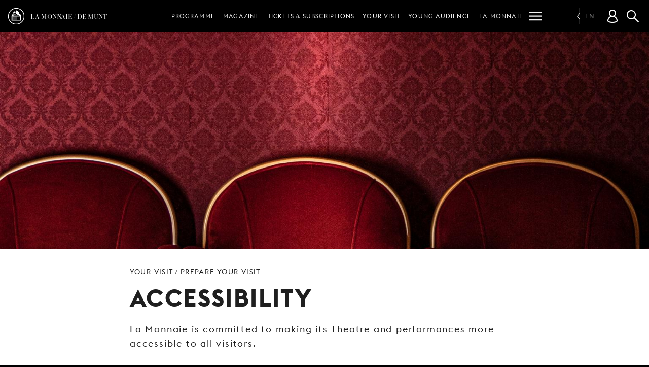

--- FILE ---
content_type: text/html; charset=UTF-8
request_url: https://www.lamonnaiedemunt.be/en/static-pages/2931-accessibility
body_size: 7902
content:
<!doctype html>
<html class="mdzr-no-js" lang="en">
<head>
    <meta charset="utf-8">
    <meta http-equiv="X-UA-Compatible" content="IE=edge">
    <title>Accessibility (La Monnaie) | La Monnaie / De Munt</title>
                    <!-- Google Tag Manager -->
            <script>(function(w,d,s,l,i){w[l]=w[l]||[];w[l].push({'gtm.start': new Date().getTime(),event:'gtm.js'});var f=d.getElementsByTagName(s)[0], j=d.createElement(s),dl=l!='dataLayer'?'&l='+l:'';j.async=true;j.src= 'https://www.googletagmanager.com/gtm.js?id='+i+dl;f.parentNode.insertBefore(j,f); })(window,document,'script','dataLayer','GTM-PRGJX3R');</script>
            <!-- End Google Tag Manager -->
                    <meta name="viewport" content="width=device-width, initial-scale=1">
        <link rel="dns-prefetch" href="https://d3ew0l5caq1ulf.cloudfront.net">
        <link rel="stylesheet" href="https://www.lamonnaiedemunt.be/site/theme/assets/css/main.0c74a04f866fdaa8.css" media="all">                <link rel="stylesheet" href="https://www.lamonnaiedemunt.be/site/theme/assets/css/print.801b008108ee6993.css" media="print">
        
        <link rel="canonical" href="https://www.lamonnaiedemunt.be/en/static-pages/2931-accessibility">
        <link rel="alternate" hreflang="fr" href="https://www.lamonnaiedemunt.be/fr/static-pages/2931-accessibilite"><link rel="alternate" hreflang="nl" href="https://www.lamonnaiedemunt.be/nl/static-pages/2931-toegankelijkheid"><link rel="alternate" hreflang="en" href="https://www.lamonnaiedemunt.be/en/static-pages/2931-accessibility">        <meta property="fb:pages" content="201091721296">
        <meta name="description" content="Discounts, wheelchair accommodations, access for assistance dogs, personal support: discover our initiatives for people with disabilities or reduced mobility.">
        <meta name="thumbnail" content="https://d3ew0l5caq1ulf.cloudfront.net/picture/13145/og/accessibility.jpg">

        <meta property="og:title" content="Accessibility">
        <meta property="og:type" content="website">
        <meta property="og:url" content="https://www.lamonnaiedemunt.be/en/static-pages/2931-accessibility">
        <meta property="og:image" content="https://d3ew0l5caq1ulf.cloudfront.net/picture/13145/og/accessibility.jpg">
        <meta property="og:image:width" content="1200">
        <meta property="og:image:height" content="630">
        <meta property="og:description" content="La Monnaie is committed to making its Theatre and performances more accessible to all visitors.">
        <meta property="og:site_name" content="La Monnaie / De Munt">

        <meta name="twitter:card" content="summary_large_image">
        <meta name="twitter:site" content="@LaMonnaieDeMunt">
        <meta name="twitter:title" content="Accessibility">
        <meta name="twitter:description" content="La Monnaie is committed to making its Theatre and performances more accessible to all visitors.">
        <meta name="twitter:image" content="https://d3ew0l5caq1ulf.cloudfront.net/picture/13145/og/accessibility.jpg">

        <meta name="facebook-domain-verification" content="qsoa6ykkbhiyssu2nkvvshe5svrwn6" />

        <link rel="apple-touch-icon" sizes="180x180" href="https://www.lamonnaiedemunt.be/apple-touch-icon.png">
<link rel="icon" type="image/png" href="https://www.lamonnaiedemunt.be/favicon-32x32.png" sizes="32x32">
<link rel="icon" type="image/png" href="https://www.lamonnaiedemunt.be/favicon-16x16.png" sizes="16x16">
<link rel="manifest" href="https://www.lamonnaiedemunt.be/manifest.json">
<link rel="mask-icon" href="https://www.lamonnaiedemunt.be/safari-pinned-tab.svg">
<link rel="shortcut icon" href="https://www.lamonnaiedemunt.be/favicon.ico">
<meta name="apple-mobile-web-app-title" content="La Monnaie / De Munt">
<meta name="application-name" content="La Monnaie / De Munt">
<meta name="theme-color" content="#000000">
    </head>
    <body class="" data-page-url="https://www.lamonnaiedemunt.be/en/static-pages/2931-accessibility">
                <!-- Google Tag Manager (noscript) -->
        <noscript><iframe src="https://www.googletagmanager.com/ns.html?id=GTM-PRGJX3R" height="0" width="0" style="display:none;visibility:hidden"></iframe></noscript>
        <!-- End Google Tag Manager (noscript) -->
                <!--[if lt IE 9]><div class="load-alert ie-alert">You are using an <strong>outdated</strong> browser. Please <a href="http://browsehappy.com/">upgrade it</a> for a better web experience.</div><![endif]-->
        <noscript>
            <div class="load-alert js-alert">For full functionality of this website, please <a href="https://www.whatismybrowser.com/guides/how-to-enable-javascript/" target="_blank">enable Javascript</a> in your web browser.</div>
        </noscript>
                <!-- <div class="tagline">
    <h2 class="inner-tagline">The federal opera house in the capital of Europe</h2>
</div> -->
<header class="main-header">
    <div class="main-header__inner">

        <a href="https://www.lamonnaiedemunt.be/en" title="Homepage" class="main-header__brand">
            <img srcset="https://www.lamonnaiedemunt.be/site/theme/assets/img/logo_white_small_2x.png 2x" src="https://www.lamonnaiedemunt.be/site/theme/assets/img/logo_white_small.png" alt="La Monnaie / De Munt" />
            <span>LA MONNAIE / DE MUNT</span>
        </a>

        
<div class="main-header__shortcuts shortcuts">
    <ul>
        <li><a href="https://www.lamonnaiedemunt.be/en/program" target="_self" data-id="menu_1334" class="shortcut" >Programme</a></li><li><a href="https://www.lamonnaiedemunt.be/en/magazine" target="_self" data-id="menu_494" class="shortcut" >Magazine</a></li><li><a href="https://www.lamonnaiedemunt.be/en/sections/1335-tickets-subscriptions" target="_self" data-id="menu_1335" class="shortcut has-children" >Tickets &amp; subscriptions</a></li><li><a href="https://www.lamonnaiedemunt.be/en/sections/15-your-visit" target="_self" data-id="menu_15" class="shortcut has-children current" >Your visit</a></li><li><a href="https://www.lamonnaiedemunt.be/en/sections/1706-young-audience" target="_self" data-id="menu_1706" class="shortcut has-children" >Young audience</a></li><li><a href="https://www.lamonnaiedemunt.be/en/sections/1336-la-monnaie" target="_self" data-id="menu_1336" class="shortcut has-children" >La Monnaie</a></li><li><a href="https://www.lamonnaiedemunt.be/en/sections/19-support-us" target="_self" data-id="menu_19" class="shortcut has-children" >Support us</a></li>        <li class="shortcuts__burger">
            <button aria-label="Menu" class="main-header__burger burger" id="burger">
            <svg xmlns="http://www.w3.org/2000/svg" xmlns:xlink="http://www.w3.org/1999/xlink" viewbox="0 0 32 32" width="32" height="32">
                <defs>
                    <rect id="def-slice" width="32" height="3" rx="0" ry="0" fill="currentColor" />
                </defs>
                <use xlink:href="#def-slice" class="slice slice--1" x="0" y="4" />
                <use xlink:href="#def-slice" class="slice slice--2" x="0" y="14" />
                <use xlink:href="#def-slice" class="slice slice--3" x="0" y="24" />
            </svg>
        </button>
    </li>
    </ul>
</div>

        <ul class="main-header__langs langs js-a11y-focus">
            <li><a rel="alternate" hreflang="fr" href="https://www.lamonnaiedemunt.be/fr/static-pages/2931-accessibilite">fr</a></li><li><a rel="alternate" hreflang="nl" href="https://www.lamonnaiedemunt.be/nl/static-pages/2931-toegankelijkheid">nl</a></li><li class="active"><span>en</span></li>        </ul>

        <div class="main-header__user user" data-n="0">
            <button class="user__btn" aria-label="Customer account"></button>
            <div class="user__box"></div>
        </div>

        <button class="search-btn js-search-btn">Search</button>
        <form action="https://www.lamonnaiedemunt.be/en/search" method="get" class="search-form top-search">
            <input type="search" name="q" id="keyword" placeholder="Your search" class="search-input">
            <input type="submit" value="Search" class="search-btn">
        </form>
    <div class="menu">
    <ul class="ul--1"><li class="li--1" id="menu_1334"><a href="https://www.lamonnaiedemunt.be/en/program" target="_self" class="menu__title" >Programme</a></li><li class="li--1" id="menu_494"><a href="https://www.lamonnaiedemunt.be/en/magazine" target="_self" class="menu__title" >Magazine</a></li><li class="li--1" id="menu_1335"><a href="https://www.lamonnaiedemunt.be/en/sections/1335-tickets-subscriptions" target="_self" class="menu__title has-children" >Tickets &amp; subscriptions</a><button class="menu__dropdown">dropdown</button><ul class="ul--2"><li class="li--2"><a href="https://www.lamonnaiedemunt.be/en/sections/13-tickets" target="_self" class="has-children" >Tickets</a><ul class="ul--3"><li class="li--3"><a href="https://www.lamonnaiedemunt.be/en/static-pages/2600-ticket-prices-and-concessions" target="_self">Ticket prices and concessions</a></li><li class="li--3"><a href="https://www.lamonnaiedemunt.be/en/static-pages/78-practical-info" target="_self">Practical info</a></li><li class="li--3"><a href="https://www.lamonnaiedemunt.be/en/static-pages/85-seating-plan" target="_self">Seating Plan</a></li><li class="li--3"><a href="https://www.lamonnaiedemunt.be/en/static-pages/1151-group-bookings" target="_self">Group bookings</a></li><li class="li--3"><a href="https://www.lamonnaiedemunt.be/en/static-pages/186-gift-vouchers" target="_self">Gift vouchers</a></li><li class="li--3"><a href="https://www.lamonnaiedemunt.be/en/sections/1596-stay-and-travel-packages" target="_self">Stay and travel packages</a></li></ul></li><li class="li--2"><a href="https://www.lamonnaiedemunt.be/en/sections/1210-season-tickets" target="_self" class="has-children" >Season tickets</a><ul class="ul--3"><li class="li--3"><a href="https://www.lamonnaiedemunt.be/en/static-pages/2347-concert-season-ticket-2025-26" target="_self">Concert season Ticket</a></li><li class="li--3"><a href="https://www.lamonnaiedemunt.be/en/static-pages/2749-vocalissimo-season-ticket-2025-26" target="_self">Vocalissimo season ticket (1+1)</a></li><li class="li--3"><a href="https://www.lamonnaiedemunt.be/en/static-pages/3195-young-opera-season-ticket" target="_self">Young Opera season ticket</a></li><li class="li--3"><a href="https://www.lamonnaiedemunt.be/en/static-pages/2349-your-advantages-2025---2026" target="_self">Advantages</a></li><li class="li--3"><a href="https://www.lamonnaiedemunt.be/en/static-pages/513-practical-info" target="_self">Practical info</a></li></ul></li><li class="li--2"><a href="https://www.lamonnaiedemunt.be/en/sections/463-under-30" target="_self" class="has-children" >Under 30</a><ul class="ul--3"><li class="li--3"><a href="https://www.lamonnaiedemunt.be/en/static-pages/943-young-opera" target="_self">Young Opera</a></li><li class="li--3"><a href="https://www.lamonnaiedemunt.be/en/program/2688-young-opera-nights" target="_self">Young Opera Nights</a></li><li class="li--3"><a href="https://lamonnaie.be/en/program/3383-young-opera-events" target="_self">Young Opera Events</a></li><li class="li--3"><a href="https://www.lamonnaiedemunt.be/en/static-pages/3195-young-opera-season-ticket" target="_self">Young Opera season ticket</a></li></ul></li><li class="li--2"><a href="https://www.lamonnaiedemunt.be/en/static-pages/514-mm-friends" target="_self" class="has-children" >MM Friends</a><ul class="ul--3"><li class="li--3"><a href="https://www.lamonnaiedemunt.be/en/static-pages/514-mm-friends" target="_self">Info &amp; advantages</a></li></ul></li><li class="li--2"><a href="https://www.lamonnaiedemunt.be/en/static-pages/132-contact" target="_self" class="" >Contact</a></li></ul></li><li class="li--1" id="menu_15"><a href="https://www.lamonnaiedemunt.be/en/sections/15-your-visit" target="_self" class="menu__title has-children current" >Your visit</a><button class="menu__dropdown">dropdown</button><ul class="ul--2"><li class="li--2"><a href="https://www.lamonnaiedemunt.be/en/sections/112-mobility" target="_self" class="has-children" >Mobility</a><ul class="ul--3"><li class="li--3"><a href="https://www.lamonnaiedemunt.be/en/magazine/3370-la-monnaie-goes-for-active-mobility" target="_self">Our initiatives for soft mobility</a></li><li class="li--3"><a href="https://www.lamonnaiedemunt.be/en/static-pages/538-how-to-reach-la-monnaie" target="_self">How to reach La Monnaie</a></li><li class="li--3"><a href="https://www.lamonnaiedemunt.be/en/static-pages/83-how-to-reach-our-salle-malibran-fiocco" target="_self">How to reach our Malibran / Fiocco Room</a></li><li class="li--3"><a href="https://www.lamonnaiedemunt.be/en/sections/1347-other-venues" target="_self">Other venues</a></li><li class="li--3"><a href="https://www.lamonnaiedemunt.be/en/magazine/3376-drive-together-to-la-monnaie" target="_self">Carpooling</a></li><li class="li--3"><a href="https://www.lamonnaiedemunt.be/en/static-pages/2902-bravo-ticket" target="_self">BRAVO! Ticket</a></li></ul></li><li class="li--2"><a href="https://www.lamonnaiedemunt.be/en/sections/1342-prepare-your-visit" target="_self" class="has-children current" >Prepare your visit</a><ul class="ul--3"><li class="li--3"><a href="https://www.lamonnaiedemunt.be/en/static-pages/2618-frequently-asked-questions" target="_self">Frequently asked questions</a></li><li class="li--3"><a href="https://www.lamonnaiedemunt.be/en/static-pages/2931-accessibility" target="_self" class="current">Accessibility</a></li><li class="li--3"><a href="https://www.lamonnaiedemunt.be/en/static-pages/2611-punctuality" target="_self">Punctuality</a></li><li class="li--3"><a href="https://www.lamonnaiedemunt.be/en/static-pages/85-seating-plan" target="_self">Seating plan</a></li><li class="li--3"><a href="https://www.lamonnaiedemunt.be/en/static-pages/2610-eat-and-drink" target="_self">Eat and drink</a></li></ul></li><li class="li--2"><a href="https://www.lamonnaiedemunt.be/en/sections/108-guided-tours" target="_self" class="has-children" >Guided tours</a><ul class="ul--3"><li class="li--3"><a href="https://www.lamonnaiedemunt.be/en/program/1639-guided-tours" target="_self">Info &amp; tickets</a></li><li class="li--3"><a href="https://www.lamonnaiedemunt.be/en/static-pages/139-group-tours" target="_self">Groups</a></li><li class="li--3"><a href="https://behindthescenes.lamonnaiedemunt.be/en/" target="_self">Virtual tour</a></li></ul></li></ul></li><li class="li--1" id="menu_1706"><a href="https://www.lamonnaiedemunt.be/en/sections/1706-young-audience" target="_self" class="menu__title has-children" >Young audience</a><button class="menu__dropdown">dropdown</button><ul class="ul--2"><li class="li--2"><a href="https://www.lamonnaiedemunt.be/en/sections/1708-young-opera" target="_self" class="has-children" >Young Opera</a><ul class="ul--3"><li class="li--3"><a href="https://www.lamonnaiedemunt.be/en/static-pages/943-young-opera" target="_self">Our offer for -30 audience</a></li><li class="li--3"><a href="https://www.lamonnaiedemunt.be/en/program/2688-young-opera-nights" target="_self">Young Opera Nights</a></li><li class="li--3"><a href="" target="_self">Young Opera Events</a></li><li class="li--3"><a href="https://www.lamonnaiedemunt.be/en/static-pages/3195-young-opera-season-ticket" target="_self">Young Opera season ticket</a></li></ul></li><li class="li--2"><a href="https://www.lamonnaiedemunt.be/en/season/1649?c=418#a" target="_self" class="" >Kids, teens &amp; families</a></li></ul></li><li class="li--1" id="menu_1336"><a href="https://www.lamonnaiedemunt.be/en/sections/1336-la-monnaie" target="_self" class="menu__title has-children" >La Monnaie</a><button class="menu__dropdown">dropdown</button><ul class="ul--2"><li class="li--2"><a href="https://www.lamonnaiedemunt.be/en/sections/21-about-us" target="_self" class="has-children" >About us</a><ul class="ul--3"><li class="li--3"><a href="https://www.lamonnaiedemunt.be/en/sections/31-our-orchestra-choruses" target="_self">Our orchestra &amp; choruses</a></li><li class="li--3"><a href="https://www.lamonnaiedemunt.be/en/sections/292-our-staff" target="_self">Our staff</a></li><li class="li--3"><a href="https://www.lamonnaiedemunt.be/en/sections/30-our-opera-house" target="_self">Our opera house</a></li><li class="li--3"><a href="https://behindthescenes.lamonnaie.be/en/" target="_self">Behind the Scenes</a></li><li class="li--3"><a href="https://www.lamonnaiedemunt.be/en/static-pages/132-contact" target="_self">Contact</a></li><li class="li--3"><a href="https://www.lamonnaiedemunt.be/en/static-pages/1557-complaints-about-our-services" target="_self">Complaints</a></li></ul></li><li class="li--2"><a href="https://www.lamonnaiedemunt.be/en/sections/1339-education" target="_self" class="has-children" >Education</a><ul class="ul--3"><li class="li--3"><a href="https://www.lamonnaiedemunt.be/en/sections/278-mm-academy" target="_self">MM Academy</a></li><li class="li--3"><a href="https://www.lamonnaiedemunt.be/en/sections/351-children-s-and-youth-choirs" target="_self">Children's and youth choirs</a></li><li class="li--3"><a href="https://www.lamonnaiedemunt.be/en/static-pages/385-enoa" target="_self">enoa</a></li><li class="li--3"><a href="https://www.lamonnaiedemunt.be/en/static-pages/565-udo-reinemann-international-masterclass" target="_self">Udo Reinemann International Masterclass</a></li></ul></li><li class="li--2"><a href="https://www.lamonnaiedemunt.be/en/sections/119-work-at-la-monnaie" target="_self" class="has-children" >Work at la Monnaie</a><ul class="ul--3"><li class="li--3"><a href="https://www.lamonnaiedemunt.be/en/sections/34-jobs-internships" target="_self">Jobs &amp; internships</a></li><li class="li--3"><a href="https://www.lamonnaiedemunt.be/en/sections/121-auditions" target="_self">Auditions</a></li><li class="li--3"><a href="https://www.lamonnaiedemunt.be/en/castings/" target="_self">Castings &amp; figuration</a></li><li class="li--3"><a href="https://www.lamonnaiedemunt.be/en/sections/1574-careers" target="_self">Careers</a></li></ul></li><li class="li--2"><a href="https://www.lamonnaiedemunt.be/en/sections/1064-our-commitment" target="_self" class="has-children" >Our Commitment</a><ul class="ul--3"><li class="li--3"><a href="https://www.lamonnaiedemunt.be/en/static-pages/114-a-bridge-between-two-worlds" target="_self">Social programme</a></li><li class="li--3"><a href="https://www.lamonnaiedemunt.be/en/static-pages/3087-our-values" target="_self">Our values</a></li><li class="li--3"><a href="https://www.lamonnaiedemunt.be/en/static-pages/3115-cassandra-choir" target="_self">Cassandra Choir</a></li><li class="li--3"><a href="https://www.lamonnaiedemunt.be/en/sections/1046-green-opera" target="_self">Green opera</a></li><li class="li--3"><a href="https://www.lamonnaiedemunt.be/en/magazine-index?m=streaming" target="_self">Free streaming</a></li><li class="li--3"><a href="https://www.lamonnaiedemunt.be/en/sections/1102-mm-ambassadors" target="_self">MM Ambassadors</a></li></ul></li><li class="li--2"><a href="https://www.lamonnaiedemunt.be/en/sections/1185-professionals" target="_self" class="has-children" >Professionals</a><ul class="ul--3"><li class="li--3"><a href="https://www.lamonnaiedemunt.be/en/sections/895-venue-hire" target="_self">Venue hire</a></li><li class="li--3"><a href="https://www.lamonnaiedemunt.be/en/sections/193-audiovisual-exploitation" target="_self">Audiovisual exploitation</a></li><li class="li--3"><a href="https://www.lamonnaiedemunt.be/en/sections/192-production-sales-and-rentals" target="_self">Production sales and rentals</a></li></ul></li><li class="li--2"><a href="https://www.lamonnaiedemunt.be/en/sections/1338-reports-management-contract" target="_self" class="has-children" >Reports &amp; management contract</a><ul class="ul--3"><li class="li--3"><a href="https://www.lamonnaiedemunt.be/en/static-pages/2574-activity-reports" target="_self">Activity reports</a></li><li class="li--3"><a href="https://www.lamonnaiedemunt.be/en/static-pages/2580-management-contract" target="_self">Management contract</a></li></ul></li></ul></li><li class="li--1" id="menu_19"><a href="https://www.lamonnaiedemunt.be/en/sections/19-support-us" target="_self" class="menu__title has-children" >Support us</a><button class="menu__dropdown">dropdown</button><ul class="ul--2"><li class="li--2"><a href="https://www.lamonnaiedemunt.be/en/sections/871-as-an-individual" target="_self" class="has-children" >As an individual</a><ul class="ul--3"><li class="li--3"><a href="https://www.lamonnaiedemunt.be/en/static-pages/2796-why-support-us-makes-a-difference" target="_self">Why support us</a></li><li class="li--3"><a href="https://www.lamonnaiedemunt.be/en/static-pages/2797-become-mm-maecenas" target="_self">Become MM Maecenas</a></li><li class="li--3"><a href="https://www.lamonnaiedemunt.be/en/static-pages/2798-mm-opera-lovers" target="_self">MM Opera Lovers</a></li><li class="li--3"><a href="https://www.lamonnaiedemunt.be/en/static-pages/1522-bequests-and-wills" target="_self">Bequests and wills</a></li></ul></li><li class="li--2"><a href="https://www.lamonnaiedemunt.be/en/sections/876-as-a-business" target="_self" class="has-children" >As a business</a><ul class="ul--3"><li class="li--3"><a href="https://www.lamonnaiedemunt.be/en/static-pages/2796-why-support-us-makes-a-difference" target="_self">Why support us</a></li><li class="li--3"><a href="https://www.lamonnaiedemunt.be/en/static-pages/1523-mm-corporate-club" target="_self">MM Corporate Club</a></li><li class="li--3"><a href="https://www.lamonnaiedemunt.be/en/static-pages/2801-mm-business-suppliers" target="_self">MM Business Suppliers</a></li><li class="li--3"><a href="https://www.lamonnaiedemunt.be/en/static-pages/1529-tax-shelter" target="_self">Tax Shelter</a></li><li class="li--3"><a href="https://www.lamonnaiedemunt.be/en/static-pages/590-our-partners" target="_self">Our partners</a></li></ul></li><li class="li--2"><a href="https://www.lamonnaiedemunt.be/en/static-pages/1519-every-single-donation-makes-a-difference" target="_self" class="" >Make a donation</a></li></ul></li></ul></div>
    </div>
</header>        <main class="main-container">
            
<div class="no-hero">
<div class="hero">
        <figure>
        <picture><!--[if IE 9]><video style="display: none;"><![endif]-->
<source srcset="https://d3ew0l5caq1ulf.cloudfront.net/picture/13145/pivot_quarter_1024/de-munt-mju2ndk5nzc0oa.jpg 1024w, https://d3ew0l5caq1ulf.cloudfront.net/picture/13145/pivot_quarter_1280/de-munt-mju2ndk5nzc0oa.jpg 1280w, https://d3ew0l5caq1ulf.cloudfront.net/picture/13145/pivot_quarter_1536/de-munt-mju2ndk5nzc0oa.jpg 1536w, https://d3ew0l5caq1ulf.cloudfront.net/picture/13145/pivot_quarter_2048/de-munt-mju2ndk5nzc0oa.jpg 2048w, https://d3ew0l5caq1ulf.cloudfront.net/picture/13145/pivot_quarter_2560/de-munt-mju2ndk5nzc0oa.jpg 2560w" sizes="100vw" data-sizes="auto" media="(min-width: 1536px)">
<source srcset="https://d3ew0l5caq1ulf.cloudfront.net/picture/13145/pivot_third_1152/de-munt-mju2ndk5nzc0oa.jpg 1152w, https://d3ew0l5caq1ulf.cloudfront.net/picture/13145/pivot_third_1536/de-munt-mju2ndk5nzc0oa.jpg 1536w, https://d3ew0l5caq1ulf.cloudfront.net/picture/13145/pivot_third_1920/de-munt-mju2ndk5nzc0oa.jpg 1920w, https://d3ew0l5caq1ulf.cloudfront.net/picture/13145/pivot_third_2304/de-munt-mju2ndk5nzc0oa.jpg 2304w" sizes="100vw" data-sizes="auto" media="(min-width: 1024px)">
<source srcset="https://d3ew0l5caq1ulf.cloudfront.net/picture/13145/pivot_half_320/de-munt-mju2ndk5nzc0oa.jpg 320w, https://d3ew0l5caq1ulf.cloudfront.net/picture/13145/pivot_half_480/de-munt-mju2ndk5nzc0oa.jpg 480w, https://d3ew0l5caq1ulf.cloudfront.net/picture/13145/pivot_half_512/de-munt-mju2ndk5nzc0oa.jpg 512w, https://d3ew0l5caq1ulf.cloudfront.net/picture/13145/pivot_half_768/de-munt-mju2ndk5nzc0oa.jpg 768w, https://d3ew0l5caq1ulf.cloudfront.net/picture/13145/pivot_half_960/de-munt-mju2ndk5nzc0oa.jpg 960w, https://d3ew0l5caq1ulf.cloudfront.net/picture/13145/pivot_half_1024/de-munt-mju2ndk5nzc0oa.jpg 1024w, https://d3ew0l5caq1ulf.cloudfront.net/picture/13145/pivot_half_1280/de-munt-mju2ndk5nzc0oa.jpg 1280w, https://d3ew0l5caq1ulf.cloudfront.net/picture/13145/pivot_half_1536/de-munt-mju2ndk5nzc0oa.jpg 1536w, https://d3ew0l5caq1ulf.cloudfront.net/picture/13145/pivot_half_2048/de-munt-mju2ndk5nzc0oa.jpg 2048w" sizes="100vw" data-sizes="auto" media="(min-width: 1em)">
<!--[if IE 9]></video><![endif]-->
<img src="https://d3ew0l5caq1ulf.cloudfront.net/picture/13145/pivot_half_placeholder/de-munt-mju2ndk5nzc0oa.jpg" class="lazyload" alt="" />
</picture><figcaption></figcaption></figure>
        </div>
            <div class="block block-white page-detail">
        <div class="container container-800">
            <header class="header">
                <div class="breadcrumb">
                    <a href="https://www.lamonnaiedemunt.be/en/sections/15-your-visit" class="js-history">Your visit</a> / <a href="https://www.lamonnaiedemunt.be/en/sections/1342-prepare-your-visit" class="js-history">Prepare your visit</a>                </div>
                <h1 class="title">Accessibility                </h1>
            </header>
                        <div class="text text--page">
                <div class="headline"><p>La Monnaie is committed to making its Theatre and performances more accessible to all visitors.</p>
</div>                <h5><strong>Discounts</strong></h5>

<p>Disabled people and their helpers benefit from a 25% discount on the price of all our operas, symphony concerts and recitals. Please <a href="http://www.lamonnaiedemunt.be/en/static-pages/132-contact">contact MM Tickets</a> to benefit from this special rate.</p>

<h5><br />
<strong>Wheelchair users</strong></h5>

<p>La Monnaie’s Main Auditorium not only offers excellent acoustics but is also a wonderful setting for our shows. It is indeed part of the city’s historic heritage. However, this listed gem also has its drawbacks: the Main Auditorium was not designed with wheelchair access in mind, and there is little room for adaptation. Nevertheless, we do our utmost to ensure that wheelchair users can also enjoy our shows to the full.</p>

<ul>
	<li>We have&nbsp;<strong>two places reserved for wheelchairs</strong>&nbsp;in the Main Auditorium. They are located at the back of the parterre. From there, the surtitle displays are unfortunately not visible, except when they are set up on the side balconies.</li>
	<li>A ticket for a wheelchair seat costs&nbsp;<strong>€30</strong>. Tickets must be purchased from <a href="http://www.lamonnaiedemunt.be/en/static-pages/132-contact">MM Tickets</a>. When booking, please state the size of your wheelchair and whether you require special assistance.</li>
	<li>Wheelchair users can make use of the adapted sanitary facilities in our Theatre.</li>
	<li><a href="https://www.lamonnaiedemunt.be/en/program/1639-guided-tours">Guided tours of our Theatre and Workshops</a>&nbsp;are accessible to wheelchair users, who also benefit from a 50% discount.</li>
	<li>For safety reasons, we are unable to accommodate wheelchairs in the aisles of the Main Auditorium. It is therefore not possible to leave your wheelchair behind you or next to you and use a seat not reserved for wheelchairs.&nbsp;</li>
	<li>If you wish to book a place for a wheelchair for one of our shows&nbsp;<strong>outside La Monnaie</strong>, please <a href="http://www.lamonnaiedemunt.be/en/static-pages/132-contact">contact MM Tickets</a> and we will be happy to look into the possibilities.</li>
</ul>

<h5><strong>Assistance dogs</strong></h5>

<p>Assistance dogs are welcome at our shows.&nbsp;</p>

<h5><strong>AUDIODESCRIPTION</strong></h5>

<p>Each season, La Monnaie provides a number of performances with an audio description. This allows the visually impaired operagoer to listen to a description of what is happening on the stage via headphones. A commentator’s voice summarises the action live, situates it in time and place, and provides details about clothing, hairdos and facial expressions – all these elements contribute to the telling of the tale and are part of a high-quality opera experience.</p>

<h5><strong>Transport to La Monnaie</strong></h5>

<p>People with reduced mobility can obtain special authorization to access the entrance to our Theatre with their own vehicle or by taxi.</p>

<h5><strong>Personal assistance</strong></h5>

<p>Our ushers will be happy to offer assistance to anyone who requires it.</p>

<h5><strong>Lift</strong></h5>

<p>La Monnaie has a lift that enables people with reduced mobility to move from the ground floor to the upper floors of the Theatre.</p>

<h5><strong>SENNHEISER MOBILECONNECT</strong></h5>

<p>During the season 2025-26, we will introduce the Sennheiser MobileConnect app, ensuring optimal sound quality in our Great Hall for people with hearing aids.</p>

<div>
<p>In order to offer you the best possible welcome tailored to your needs, we kindly ask you to always contact us in advance by email at <a href="mailto:tickets@lamonnaie.be">tickets@lamonnaie.be</a> or by telephone on +32 (0)2 229 12 11 if you wish to benefit from these discounts and services.</p>
</div>

                <div class="notes"><h6>MM TICKETS</h6>

<p>14, rue des Princes – 1000 Brussels<br />
<strong>T&nbsp;</strong>&nbsp; +32 (0)2 229 12 11<br />
<strong>E</strong>&nbsp;&nbsp;&nbsp;<a href="mailto:tickets@lamonnaie.be">tickets@lamonnaie.be</a></p>

<p>Open from Tuesday until Friday,&nbsp;12am to 6pm. Saturdays from 11am to 6pm. And one hour before each&nbsp;performance in the Entrance Hall.</p>
</div>                            </div>
                                </div>
            </div>
</div>
                    </main>
                <footer class="main-footer">

    <section class="f-section f-partners">
        <h2>La Monnaie is subsidised by the federal government<br>and receives support from Tax Shelter and the National Lottery.</h2>
       <ul>
            <li>
            <a href="https://www.belgium.be/" target="_blank" rel="noopener" class="f-be">Federal government of Belgium</a>
            </li>
            <li>
            <a href="https://www.loterie-nationale.be/bien-plus-que-jouer/bonnes-causes/culture" target="_blank" rel="noopener" class="f-loterij">National Lotery</a>
            </li>
        </ul>
    </section>

    <section class="f-section f-subscribe">
        <h2 class="f-title">Stay up to date</h2>
        <a href="https://mailchi.mp/demunt.be/newsletter-subscription" target="_blank" rel="noopener" class="btn btn-cta">Newsletter subscription</a>
    </section>

    <nav class="f-section f-follow">
        <h2 class="f-title">Follow us        </h2>
        <ul>
            <li>
                <a href="https://www.facebook.com/LaMonnaieDeMunt/" target="_blank" rel="noopener" class="fb"
                    title="Facebook">Facebook</a>
            </li>
            <li>
                <a href="https://www.instagram.com/lamonnaie.demunt/" target="_blank" rel="noopener" class="ig"
                    title="Instagram">Instagram</a>
            </li>
            <li>
                <a href="https://www.youtube.com/c/LaMonnaieDeMunt" target="_blank" rel="noopener" class="yt"
                    title="Youtube">Youtube</a>
            </li>
            <li>
                <a href="https://www.linkedin.com/company/lamonnaiedemunt/" target="_blank" rel="noopener" class="in"
                    title="Linkedin">Linkedin</a>
            </li>
        </ul>
    </nav>

    <div class="f-section f-specials">
        <ul>
            <li><span>Lost?</span>
                <a
                    href="https://www.lamonnaiedemunt.be/en/sitemap">sitemap</a>
            </li>
            <li><span>Log into the</span>
                <a href="https://www.lamonnaiedemunt.be/press"
                    target="_blank">press room</a>
            </li>
            <li><span>Discover our</span>
                <a href="https://www.lamonnaiedemunt.be/en/sections/119"
                    target="_blank">job &amp; auditions</a>
            </li>
            <li><span>Read our</span>
                <a
                    href="https://www.lamonnaiedemunt.be/en/privacy-policy">privacy policy</a>
            </li>
            <li><span>Consult our</span>
                <a
                    href="https://www.lamonnaiedemunt.be/en/static-pages/80">conditions of sale</a>
            </li>
            <li>
                <img srcset="https://www.lamonnaiedemunt.be/site/theme/assets/img/mollie_2x.png 2x"
                    src="https://www.lamonnaiedemunt.be/site/theme/assets/img/mollie.png"
                    alt="Mollie" width="166" height="35"/>
            </li>
        </ul>
    </div>

    <div class="f-bottom">
        <a href="https://www.lamonnaiedemunt.be/en"
            class="f-logo"
            title="La Monnaie / De Munt">
                <img srcset="https://www.lamonnaiedemunt.be/site/theme/assets/img/logo_white_small_2x.png 2x"
                    src="https://www.lamonnaiedemunt.be/site/theme/assets/img/logo_white_small.png"
                    alt="La Monnaie / De Munt" />
        </a>
        <p class="f-address">
            <span>LA MONNAIE / DE MUNT,</span>
            <span>23, rue Léopold,</span>
            <span>1000 Brussels (Belgium)</span>
            — <a
                href="mailto:info@lamonnaie.be">info@lamonnaie.be</a>
        </p>
        <p class="f-credits">
            <small>Design by <a href="http://www.vruchtvlees.com/" target="_blank"
                    rel="noopener">Vruchtvlees</a>,</small> <small>website by <a href="https://www.tentwelve.com/"
                    target="_blank" rel="noopener">Tentwelve</a></small>
        </p>
    </div>

</footer>
        <script src="https://ajax.googleapis.com/ajax/libs/jquery/3.6.1/jquery.min.js" integrity="sha384-i61gTtaoovXtAbKjo903+O55Jkn2+RtzHtvNez+yI49HAASvznhe9sZyjaSHTau9" crossorigin="anonymous"></script>
        <script>window.jQuery || document.write('<script defer src="https://www.lamonnaiedemunt.be/site/theme/assets/js/vendor/jquery-3.6.3.min.js"><\/script>')</script>
        <script defer src="https://www.lamonnaiedemunt.be/site/theme/assets/js/plugins.min.a84b3453fb6aa521.js"></script>        <script defer src="https://www.lamonnaiedemunt.be/site/theme/assets/js/main.min.e80d66d851bbc052.js"></script>        <script defer src="https://www.lamonnaiedemunt.be/site/theme/assets/js/tix.0598494b365b398e.js"></script>            </body>
    </html>


--- FILE ---
content_type: text/css
request_url: https://www.lamonnaiedemunt.be/site/theme/assets/css/main.0c74a04f866fdaa8.css
body_size: 51051
content:
@charset "UTF-8";@font-face{font-display:swap;font-family:EuclidFlex;font-style:normal;font-weight:400;src:url(../fonts/EuclidFlex-Regular-WebXL.eot);src:url(../fonts/EuclidFlex-Regular-WebXL.eot?#iefix) format("embedded-opentype"),url(../fonts/EuclidFlex-Regular-WebXL.woff2) format("woff2"),url(../fonts/EuclidFlex-Regular-WebXL.woff) format("woff"),url(../fonts/EuclidFlex-Regular-WebXL.ttf) format("truetype"),url(../fonts/EuclidFlex-Regular-WebXL.svg#EuclidFlex_Regular) format("svg")}@font-face{font-display:swap;font-family:EuclidFlex;font-style:normal;font-weight:700;src:url(../fonts/EuclidFlex-Bold-WebXL.eot);src:url(../fonts/EuclidFlex-Bold-WebXL.eot?#iefix) format("embedded-opentype"),url(../fonts/EuclidFlex-Bold-WebXL.woff2) format("woff2"),url(../fonts/EuclidFlex-Bold-WebXL.woff) format("woff"),url(../fonts/EuclidFlex-Bold-WebXL.ttf) format("truetype"),url(../fonts/EuclidFlex-Bold-WebXL.svg#EuclidFlex_Bold) format("svg")}@font-face{font-display:swap;font-family:DidotElderDisplay;font-style:normal;font-weight:400;src:url(../fonts/DidotElderDisplay-Regular.eot);src:url(../fonts/DidotElderDisplay-Regular.eot?#iefix) format("embedded-opentype"),url([data-uri]) format("woff");text-rendering:optimizeLegibility}html{font-size:75%;line-height:1.3333333333em}::-moz-selection{background-color:#1f1f1f;color:#f1f1f1}::selection{background-color:#1f1f1f;color:#f1f1f1}body,html{background:#000;color:#f1f1f1}body{font-family:EuclidFlex,Helvetica,Arial,sans-serif;font-feature-settings:"kern","calt","pnum","lnum";font-kerning:normal;font-style:normal;font-variant-ligatures:none;font-variant-numeric:proportional-nums lining-nums;font-weight:400;letter-spacing:.1em;line-height:inherit;-webkit-text-size-adjust:none;-moz-text-size-adjust:none;text-size-adjust:none}b,strong{font-weight:700}sub,sup{font-size:75%;line-height:.75}a,button,input,select,textarea{-webkit-tap-highlight-color:rgba(0,0,0,0)}a:focus,button:focus,input:focus,select:focus,textarea:focus{outline:none}a{text-decoration:none}a,a:active,a:hover,a:visited{color:inherit}a.active{cursor:default}a[href^="tel:"]{cursor:default;text-decoration:none!important}ul{list-style:none;margin:0;padding:0}html:lang(fr) q{quotes:"« " " »" "“" "”"}p{margin:0}h1,h2,h3,h4,h5,h6{font-size:1em;font-weight:400;margin:0}hr{border:none;border-bottom:1px dotted #000;height:0;margin:1.3333333333rem 0;width:100%}cite{font-style:normal}.text{background:#fff;color:#1f1f1f;font-family:Georgia,serif;letter-spacing:0;max-width:768px;max-width:64rem;text-align:left}.text p{line-height:27.999px;line-height:2.3333333333rem;padding-bottom:2.6666666667rem}.text h5,.text h6,.text p{font-size:15.999px;font-size:1.3333333333rem}.text h5,.text h6{font-weight:700;line-height:24px;line-height:2rem}.text h5:first-child,.text h6:first-child{padding-top:0}.text h5{font-family:EuclidFlex,Helvetica,Arial,sans-serif;letter-spacing:.1em;margin-top:2.6666666667rem;padding-bottom:2rem;text-transform:uppercase}.text h6{padding-bottom:.3333333333rem;padding-top:.3333333333rem}.text blockquote{font-size:150%;font-style:italic;margin:0 0 2rem}.text blockquote h5,.text blockquote p{padding-bottom:.6666666667rem}.text blockquote h5,.text blockquote h6{margin-top:0}.text blockquote h5{font-family:Georgia,serif;letter-spacing:0;text-transform:normal}.text blockquote small{font-style:normal}.text ul{list-style-type:disc}.text ol,.text ul{margin-bottom:2.3333333333rem;margin-left:1.3333333333rem;margin-top:0;padding:0}.text ol ol,.text ol ul,.text ul ol,.text ul ul{margin-bottom:0;margin-top:.3333333333rem}.text li{margin-bottom:.3333333333rem}.text li,.text li li{font-size:15.999px;font-size:1.3333333333rem;line-height:27.999px;line-height:2.3333333333rem}.text li li{margin-bottom:0}.text q{display:inline-block;font-size:24px;font-size:2rem;letter-spacing:.1em;line-height:24px;line-height:2rem;padding-bottom:1.3333333333rem;text-transform:uppercase}.text cite,.text q,.text q:after,.text q:before{font-family:EuclidFlex,Helvetica,Arial,sans-serif}.text cite{display:block;font-size:15.999px;font-size:1.3333333333rem;font-weight:700;letter-spacing:.1em;line-height:24px;line-height:2rem;padding-bottom:2.6666666667rem;text-transform:uppercase}.text--activity div:not(.headline):not(.notes):not(.related-links):not(.table-wrapper):not(.breadcrumb){background:#fff;border-radius:1rem;box-shadow:0 0 1rem #000;margin-bottom:2.6666666667rem;padding:1.3333333333rem}.text--activity div:not(.headline):not(.notes):not(.related-links):not(.table-wrapper):not(.breadcrumb) p:last-child{padding-bottom:0}.text--activity div:not(.headline):not(.notes):not(.related-links):not(.table-wrapper):not(.breadcrumb) ol:last-child,.text--activity div:not(.headline):not(.notes):not(.related-links):not(.table-wrapper):not(.breadcrumb) ul:last-child{margin-bottom:0}.text--page img{float:left;height:auto;margin:0 1rem .25rem 0;max-width:192px;max-width:16rem;width:100%}.text--page div:not(.headline):not(.notes):not(.related-links):not(.table-wrapper){background-color:#f1f1f1;color:#000;margin-bottom:2.6666666667rem;padding:1.3333333333rem}.text--page div:not(.headline):not(.notes):not(.related-links):not(.table-wrapper) p:last-child{padding-bottom:0}.text--page div:not(.headline):not(.notes):not(.related-links):not(.table-wrapper) ol:last-child,.text--page div:not(.headline):not(.notes):not(.related-links):not(.table-wrapper) ul:last-child{margin-bottom:0}.text .table-wrapper{overflow:auto;width:100%;-webkit-overflow-scrolling:touch}.text table{border:0;border-collapse:collapse;border-spacing:0;font-family:EuclidFlex,Helvetica,Arial,sans-serif;letter-spacing:.1em;margin-bottom:1.3333333333rem;width:100%}.text td,.text th{border:1px solid #e5e5e5;font-size:14px;font-size:1.1666666667rem;line-height:20px;line-height:1.6666666667rem;padding:.3333333333rem .6666666667rem;vertical-align:middle;width:auto}.text td a,.text th a{text-decoration:underline}.text td a:focus,.text td a:hover,.text th a:focus,.text th a:hover{text-decoration:none}.text th{background-color:#f1f1f1;font-weight:700;vertical-align:bottom}.news-text{background:transparent;color:#e5e5e5}.punchline p,.text h4,.title{font-family:EuclidFlex,Helvetica,Arial,sans-serif;letter-spacing:.1em;line-height:24px;line-height:2rem;text-transform:uppercase}.punchline h2,.punchline p,.text h4,.title{font-size:24px;font-size:2rem;padding-bottom:1.3333333333rem}.punchline h2{font-family:Georgia,serif;letter-spacing:0;line-height:32px;line-height:2.6666666667rem;text-transform:none}.headline,.headline p{line-height:27.999px;line-height:2.3333333333rem}.headline p{font-family:EuclidFlex,Helvetica,Arial,sans-serif;font-size:18px;font-size:1.5rem;padding-bottom:1.3333333333rem}.headline p,.title{letter-spacing:.1em}.title{font-weight:700}.title--longreads{font-family:DidotElderDisplay,Georgia,serif;font-size:39.999px;font-size:3.3333333333rem;font-weight:400;letter-spacing:0;line-height:44px;line-height:3.6666666667rem;padding-bottom:0}.title--longreads span{letter-spacing:-.05em}.title--magazine{font-family:DidotElderDisplay,Georgia,serif;font-weight:400;letter-spacing:0;padding-bottom:0}.subtitle{font-family:EuclidFlex,Helvetica,Arial,sans-serif;font-size:18px;font-size:1.5rem;letter-spacing:.1em;line-height:20px;line-height:1.6666666667rem}.subtitle--event{line-height:27px!important;line-height:2.25rem!important}.alert a,.breadcrumb a,.credits li a,.credits p a,.f-bottom p a,.f-specials a,.infos li a,.infos p a,.link,.list-item .td p a,.news-text li a,.news-text p a,.notes li a,.notes p a,.text li a,.text p a,.u-s-p li a,.u-s-p p a{border-bottom-color:inherit;border-bottom-style:solid;border-bottom-width:1px}.alert a:active,.alert a:focus,.alert a:hover,.breadcrumb a:active,.breadcrumb a:focus,.breadcrumb a:hover,.credits li a:active,.credits li a:focus,.credits li a:hover,.credits p a:active,.credits p a:focus,.credits p a:hover,.f-bottom p a:active,.f-bottom p a:focus,.f-bottom p a:hover,.f-specials a:active,.f-specials a:focus,.f-specials a:hover,.infos li a:active,.infos li a:focus,.infos li a:hover,.infos p a:active,.infos p a:focus,.infos p a:hover,.link:active,.link:focus,.link:hover,.list-item .td p a:active,.list-item .td p a:focus,.list-item .td p a:hover,.news-text li a:active,.news-text li a:focus,.news-text li a:hover,.news-text p a:active,.news-text p a:focus,.news-text p a:hover,.notes li a:active,.notes li a:focus,.notes li a:hover,.notes p a:active,.notes p a:focus,.notes p a:hover,.text li a:active,.text li a:focus,.text li a:hover,.text p a:active,.text p a:focus,.text p a:hover,.u-s-p li a:active,.u-s-p li a:focus,.u-s-p li a:hover,.u-s-p p a:active,.u-s-p p a:focus,.u-s-p p a:hover{border-bottom-width:2px;padding-bottom:0}.u-s-p{text-align:center}.u-s-p hr{border-color:#fff}.u-s-p h6,.u-s-p ol,.u-s-p p,.u-s-p ul{margin:0;padding-bottom:.6666666667rem;padding-top:.6666666667rem}.u-s-p ol,.u-s-p ul{margin-left:1.3333333333rem}.u-s-p ul{list-style-type:disc}.u-s-p li{text-align:left}.text h6>a[href],.u-s-p h6>a[href]{background-color:#000;border:.0625rem solid #000;color:#fff;display:inline-block;font-family:EuclidFlex,Helvetica,Arial,sans-serif;font-weight:400;padding:.6666666667rem 1.3333333333rem;text-align:center;text-transform:uppercase}.text h6>a[href]:focus,.text h6>a[href]:hover,.u-s-p h6>a[href]:focus,.u-s-p h6>a[href]:hover{background-color:#fff;color:#000}.notes{font-family:EuclidFlex,Helvetica,Arial,sans-serif;letter-spacing:.1em;text-align:left}.notes h6{font-size:14px;font-size:1.1666666667rem;font-weight:700;line-height:20px;line-height:1.6666666667rem;margin-bottom:1.3333333333rem}.notes p{padding-bottom:1.3333333333rem}.notes li,.notes p{font-size:12px;font-size:1rem;line-height:15.999px;line-height:1.3333333333rem}.notes li{margin-bottom:.3333333333rem}.notes li ol,.notes li ul{margin-top:.3333333333rem}.credits{text-align:center}.credits p{font-size:11px;font-size:.9166666667rem;line-height:20px;line-height:1.6666666667rem;padding-bottom:1.3333333333rem}.credits p:after,.credits p:before{content:" ";display:table}.credits p:after{clear:both}.credits .names,.credits .role-label{display:inline-block;width:50%}.credits .names,.credits .role-label,.credits dl{font-size:11px;font-size:.9166666667rem;line-height:15.999px;line-height:1.3333333333rem}.credits dl{margin-bottom:1.3333333333rem}.credits dl:after,.credits dl:before{content:" ";display:table}.credits dl:after{clear:both}.credits dd,.credits dt{margin:0;width:50%}.credits .role-label,.credits dt{clear:both;float:left;padding-right:.6666666667rem;text-align:right}.credits .names,.credits dd{clear:right;float:right;padding-left:.6666666667rem;text-align:left}.credits a>.names{text-decoration:underline}.cke_editable{height:auto;min-height:100%;padding:1.3333333333rem}.cke_editable.news-text,.cke_editable.u-s-p{background:#000;color:#f1f1f1}.cke_editable.notes{background:#f1f1f1}@media only print and (min-width:15em),only screen and (min-width:24em){.punchline p,.text h4,.text q,.title{font-size:2.6666666667rem;letter-spacing:.05em;line-height:2.6666666667rem}.title--longreads{font-size:4rem;letter-spacing:0;line-height:3.3333333333rem}}@media only print and (min-width:20em),only screen and (min-width:32em){.title{font-size:4rem;line-height:4rem}.punchline p,.text h4,.text q{font-size:3rem;line-height:4rem}.punchline h2{font-size:2.6666666667rem;line-height:3.3333333333rem}}@media only print and (min-width:30em),only screen and (min-width:48em){.credits p{font-size:1rem;line-height:1.6666666667rem}}@media (min-width:52em){.text q{text-indent:-.5em}html:lang(fr) .text q{text-indent:-.75em}}*,:after,:before,html,input[type=search]{box-sizing:border-box}html{scroll-behavior:smooth}body,html{min-height:100%;min-height:100vh;position:relative}@media only screen and (-webkit-min-device-pixel-ratio:1) and (device-width:768px) and (device-height:1024px) and (orientation:portrait){body,html{min-height:1024px}}@media only screen and (-webkit-min-device-pixel-ratio:1) and (device-width:768px) and (device-height:1024px) and (orientation:landscape){body,html{min-height:768px}}@media only screen and (-webkit-min-device-pixel-ratio:1) and (device-width:320px) and (device-height:480px) and (orientation:portrait){body,html{min-height:480px}}@media only screen and (-webkit-min-device-pixel-ratio:1) and (device-width:320px) and (device-height:480px) and (orientation:landscape){body,html{min-height:320px}}@media only screen and (-webkit-min-device-pixel-ratio:1) and (device-width:320px) and (device-height:568px) and (orientation:portrait){body,html{min-height:568px}}@media only screen and (-webkit-min-device-pixel-ratio:1) and (device-width:320px) and (device-height:568px) and (orientation:landscape){body,html{min-height:320px}}body{display:flex;flex-direction:column;margin:0;min-width:320px;width:100%}body:before{background:rgba(31,31,31,.75);bottom:0;content:"";left:0;opacity:0;position:fixed;right:0;top:0;transition-delay:0s,.25s,.25s;transition-duration:.25s,0s,0s;transition-property:opacity,z-index,visibility;transition-timing-function:linear,linear,linear;visibility:hidden;z-index:-1}body.menu-open{overflow:hidden}body.menu-open:before{opacity:1;transition-delay:0s,0s,0s;visibility:visible;z-index:999}.load-alert{background:red;bottom:0;color:#fff;font-size:18px;font-size:1.5rem;left:0;line-height:20px;line-height:1.6666666667rem;padding:1.3333333333rem 4rem;position:fixed;text-align:center;width:100%;z-index:10000}.load-alert a{text-decoration:underline}.print-header{display:none}.banners,.main-footer,.main-header,.menu-wrapper{flex:none}.alert{background-color:#f1f1f1;color:#000;flex:0 0 auto;padding:1.3333333333rem 1.3333333333rem .6666666667rem;position:relative;z-index:10}.alert p{margin-bottom:.6666666667rem}.alert .close{display:inline-block;padding-bottom:1px}.main-container{flex:1 0 auto;min-height:63.999px;min-height:5.3333333333rem}.no-hero{padding-top:5.3333333333rem}.block{padding-bottom:2.6666666667rem;padding-top:2.6666666667rem;position:relative;text-align:center}.block-season{background:#f1f1f1;color:#000}.block-white{background:#fff;color:#1f1f1f}.block-liter{background:#f1f1f1;color:#000}.block-lite{background:#e5e5e5;color:#000}.block-darker{background-color:#1f1f1f;color:#fff}.block-black{background-color:#000;color:#f1f1f1}.block.related{padding-bottom:0}.container{margin:0 auto;max-width:1280px;max-width:106.666666667rem;padding:0 1.3333333333rem;position:relative;width:100%}.container-1024{max-width:1023.999px;max-width:85.3333333333rem}.container-800{max-width:800px;max-width:66.6666666667rem}@media only print and (min-width:15em),only screen and (min-width:24em){.alert{padding-left:2.6666666667rem;padding-right:5.3333333333rem}.alert .close{bottom:1.3333333333rem;margin-bottom:-1px;position:absolute;right:1.3333333333rem}}@media only screen and (min-width:64em){.alert{padding-left:5.3333333333rem;text-align:center}.container-1024{padding:0 2.6666666667rem}}.custom-form{padding-top:1.3333333333rem;text-align:left}.custom-form .text{clear:both}.custom-form p{font-size:14px;font-size:1.1666666667rem;line-height:20px;line-height:1.6666666667rem;margin-bottom:1.3333333333rem;padding:0 .6666666667rem}.custom-form p a{text-decoration:underline}button,input,textarea{color:inherit;font-family:EuclidFlex,Helvetica,Arial,sans-serif;letter-spacing:.1em}button:focus,input:focus,textarea:focus{outline:none}button[disabled],input[disabled],textarea[disabled]{background-color:#fff;color:#e5e5e5}button[readonly],input[readonly],textarea[readonly]{background-color:#fff;color:#404040}button,input[type=date],input[type=email],input[type=password],input[type=search],input[type=submit],input[type=tel],input[type=text],input[type=time],select,textarea{-webkit-appearance:none;-moz-appearance:none;appearance:none;border-radius:0;min-height:32px;min-height:2.6666666667rem;min-width:32px;min-width:2.6666666667rem}button,input[type=submit]{background-color:transparent;border:none;cursor:pointer}input,select,textarea{background-color:#f1f1f1;border:4px solid #f1f1f1;line-height:16px;padding:8px;width:100%}input::-moz-placeholder,select::-moz-placeholder,textarea::-moz-placeholder{color:#404040;font:400 12px/16px EuclidFlex,Helvetica,Arial,sans-serif;opacity:1;text-align:left}input::placeholder,select::placeholder,textarea::placeholder{color:#404040;font:400 12px/16px EuclidFlex,Helvetica,Arial,sans-serif;opacity:1;text-align:left}input.error,select.error,textarea.error{border-color:red;color:red}input.error::-moz-placeholder,select.error::-moz-placeholder,textarea.error::-moz-placeholder{color:red;font:400 12px/16px EuclidFlex,Helvetica,Arial,sans-serif;opacity:1;text-align:left}input.error::placeholder,select.error::placeholder,textarea.error::placeholder{color:red;font:400 12px/16px EuclidFlex,Helvetica,Arial,sans-serif;opacity:1;text-align:left}input:focus,select:focus,textarea:focus{border-color:#e5e5e5}select{background-image:url(../img/chevron-black-down.png);background-position:100%;background-repeat:no-repeat;padding-right:2.6666666667rem}input[type=checkbox],input[type=radio]{border:1px solid #000}input[type=color]{height:32px;height:2.6666666667rem;padding:0;width:32px;width:2.6666666667rem}textarea{min-height:159.999px;min-height:13.3333333333rem;resize:vertical}.input.checkboxes input,.input.inline input,.input.radios input,button,input.checkboxes label{display:inline-block;width:auto}.input.checkboxes label,.input.radios label{font-size:14px;font-size:1.1666666667rem;font-weight:400;line-height:20px;line-height:1.6666666667rem;margin-right:1.3333333333rem;padding-left:2rem;text-indent:-15.999px;text-indent:-1.3333333333rem;text-transform:none}.input,fieldset{margin-bottom:1.3333333333rem}.input small{color:#7d7d7d;margin-top:.6666666667rem;padding:0 .6666666667rem}fieldset{border:1px solid #e5e5e5;margin-left:-1.3333333333rem;margin-right:-1.3333333333rem;padding:1.3333333333rem 1.3333333333rem .6666666667rem}fieldset fieldset{border:none;margin-bottom:0;margin-left:0;margin-right:0;padding:0}fieldset fieldset legend{float:left;font-size:12px;font-size:1rem}fieldset fieldset legend,legend{line-height:20px;line-height:1.6666666667rem}legend{display:block;font-size:15.999px;font-size:1.3333333333rem;text-transform:uppercase}legend u{color:#7d7d7d;font-weight:400;text-decoration:none}.custom-form h6,fieldset fieldset legend,label{display:block;font-weight:700;margin-bottom:.3333333333rem;padding:0 .6666666667rem;text-transform:uppercase}.custom-form h6 u,fieldset fieldset legend u,label u{color:#7d7d7d;font-weight:400;text-decoration:none}.custom-form h6 .msg,fieldset fieldset legend .msg,label .msg{display:inline;font-weight:400}label a{text-decoration:underline}.message{display:none}.error .msg,.error input{color:red}.error input{box-shadow:0 0 1rem red}.error input::-moz-placeholder{color:red;font:400 12px/16px EuclidFlex,Helvetica,Arial,sans-serif;opacity:1;text-align:left}.error input::placeholder{color:red;font:400 12px/16px EuclidFlex,Helvetica,Arial,sans-serif;opacity:1;text-align:left}.flash{background-color:#7d7d7d;color:#fff;display:inline-block;font-family:EuclidFlex,Helvetica,Arial,sans-serif;margin-bottom:.6666666667rem;padding:1.3333333333rem}.flash-error{background-color:red}.flash-ok{background-color:green}.bootstrap-maxlength{background:#000;color:#fff;float:right;font-size:12px;font-size:1rem;height:24px;line-height:24px;line-height:2rem;margin-left:-64px;margin-top:-2px;padding:2px 4px 0 8px;position:relative;text-align:center;width:64px}.bootstrap-maxlength.limit{background:red}.search-form{padding:1.3333333333rem 7.3333333333rem 0 1.3333333333rem}.search-input{background:transparent;border:none;border-bottom:2px solid #f1f1f1;color:#fff;letter-spacing:.2em}.search-input::-moz-placeholder{color:#e5e5e5;font:400 12px/16px EuclidFlex,Helvetica,Arial,sans-serif;opacity:1;text-align:left}.search-input::placeholder{color:#e5e5e5;font:400 12px/16px EuclidFlex,Helvetica,Arial,sans-serif;opacity:1;text-align:left}input.search-submit{border:2px solid #fff;bottom:0;display:block;min-width:80px;min-width:6.6666666667rem;position:absolute;right:0;right:15.999px;right:1.3333333333rem;width:auto}input.search-submit:focus,input.search-submit:hover{background-color:#fff;color:#000}.subscribe-form{margin:0 auto;max-width:255.999px;max-width:21.3333333333rem;position:relative}.subscribe-form label{display:none}.subscribe-input{background-color:#7d7d7d;border-color:#7d7d7d;color:#1f1f1f}.subscribe-input::-moz-placeholder{color:#e5e5e5;font:400 12px/16px EuclidFlex,Helvetica,Arial,sans-serif;opacity:1;text-align:left}.subscribe-input::placeholder{color:#e5e5e5;font:400 12px/16px EuclidFlex,Helvetica,Arial,sans-serif;opacity:1;text-align:left}.subscribe-input:focus{background-color:#e5e5e5}input.subscribe-submit{background-color:#404040;border-color:#404040;display:block;letter-spacing:.1em;padding:1rem;text-transform:uppercase;width:100%}input.subscribe-submit:focus,input.subscribe-submit:hover{background-color:#fff;border-color:#404040;color:#000}@media only print and (min-width:15em),only screen and (min-width:24em){.checkbox{display:inline-block;vertical-align:top;width:50%}}@media only print and (min-width:20em),only screen and (min-width:32em){.custom-form:after,.custom-form:before{content:" ";display:table}.custom-form:after{clear:both}.custom-form .input{float:left;width:100%}.custom-form .input-25,.custom-form .input-33,.custom-form .input-50,.custom-form .input-66,.custom-form .input-75{padding:0 .6666666667rem}.custom-form .input-25{width:25%}.custom-form .input-33{width:33.3333333333%;width:33.33333%}.custom-form .input-50{width:50%}.custom-form .input-66{width:66.6666666667%;width:66.66667%}.custom-form .input-75{width:75%}.custom-form button[type=submit]{clear:both}.custom-form .alpha{clear:both;padding-left:0}.custom-form .omega{padding-right:0}.checkbox{width:33.3333333333%;width:33.33333%}.subscribe-form{max-width:42.6666666667rem}.subscribe-form:after,.subscribe-form:before{content:" ";display:table}.subscribe-form:after{clear:both}.subscribe-input,input.subscribe-submit{float:left;width:50%}}@media (min-resolution:192dpi){select{background-image:url(../img/chevron-black-down_2x.png);background-size:2.6666666667rem 1.3333333333rem}}.visually-hidden{border:0;height:1px;overflow:hidden;padding:0;position:absolute;white-space:nowrap;width:1px;clip:rect(0 0 0 0);clip-path:inset(50%);margin:-1px}iframe,img{border:none}figure{margin:0;position:relative;width:100%}figure img,figure video{display:block;height:auto;width:100%}figure.ratio{height:0;padding-bottom:50%;position:relative;width:100%}figure.ratio img{display:block;left:0;position:absolute;top:0}figure.ratio--banner{padding-bottom:100%}figure figcaption{bottom:0;color:hsla(0,0%,95%,.666);display:block;font-size:11px;font-size:.9166666667rem;letter-spacing:0;line-height:12px;line-height:1rem;padding:.6666666667rem;position:absolute;right:0;text-align:right;text-shadow:.1em .1em 0 rgba(0,0,0,.666);text-transform:none;width:100%}.gallery{overflow:hidden;position:relative;text-align:center}.gallery .inner-gallery{font-size:0}.gallery figure{font-size:12px;height:auto;margin-bottom:1.3333333333rem;position:relative;width:100%}.image,.media{margin:0 auto 1.3333333333rem;max-width:800px;max-width:66.6666666667rem}.image--large,.media--large{max-width:100%}.image figcaption{color:#7d7d7d;position:relative;text-align:right;text-shadow:none;width:100%}.image--circle,.image--square{max-width:384px;max-width:32rem}.image--circle figcaption,.image--square figcaption{text-align:center}.image--circle img{border-radius:100%;overflow:hidden}.image--max-height{text-align:center}.image--max-height img{display:inline-block;height:auto;max-height:384px;max-height:32rem;max-width:100%;width:auto}.image--max-height figcaption{margin:0 auto;max-width:384px;max-width:32rem;text-align:center}.media .plyr,.media embed,.media iframe,.media object,.media video{width:100%}.media figcaption{background-color:rgba(0,0,0,.666)}.media:hover figcaption{display:none}.embed_wrapper{height:0;padding:0 0 56.25%;position:relative}.embed_wrapper embed,.embed_wrapper iframe,.embed_wrapper object,.embed_wrapper video{height:100%!important;left:0;position:absolute!important;top:0;width:100%!important}.plyr{margin-bottom:1.3333333333rem}.plyr__progress--played,.plyr__volume--display{color:transparent!important}.plyr--video .plyr__controls button.tab-focus:focus,.plyr--video .plyr__controls button:hover,.plyr__play-large{background:#000!important}.hero{overflow:hidden;width:100%}.hero .cta{display:inline-block;margin-top:1.3333333333rem;padding:.6666666667rem 1.3333333333rem;transform:translateZ(0);width:auto}.hero.banner-prod a .cta,.hero.banner-prod a.cta{background-color:#fff;color:#000}.hero.banner-prod a .cta:after,.hero.banner-prod a.cta:after{background-image:url(../img/sprites.png?=1769095981303);background-position:-234px -68px;background-repeat:no-repeat;height:16px;width:6px}@media only screen and (min-resolution:2dppx){.hero.banner-prod a .cta:after,.hero.banner-prod a.cta:after{background-image:url(../img/sprites_2x.png?=1769095981315);background-position:-234px -68px;background-repeat:no-repeat;background-size:240px 201px}}.hero.banner-prod a .cta:active,.hero.banner-prod a .cta:visited,.hero.banner-prod a.cta:active,.hero.banner-prod a.cta:visited{background-color:#fff;color:#000}.hero.banner-prod a .cta:active:after,.hero.banner-prod a .cta:visited:after,.hero.banner-prod a.cta:active:after,.hero.banner-prod a.cta:visited:after{background-image:url(../img/sprites.png?=1769095981303);background-position:-234px -68px;background-repeat:no-repeat;height:16px;width:6px}@media only screen and (min-resolution:2dppx){.hero.banner-prod a .cta:active:after,.hero.banner-prod a .cta:visited:after,.hero.banner-prod a.cta:active:after,.hero.banner-prod a.cta:visited:after{background-image:url(../img/sprites_2x.png?=1769095981315);background-position:-234px -68px;background-repeat:no-repeat;background-size:240px 201px}}.hero.banner-prod a .cta:focus,.hero.banner-prod a .cta:hover,.hero.banner-prod a.cta:focus,.hero.banner-prod a.cta:hover{background-color:#000;color:#fff}.hero.banner-prod a .cta:focus:after,.hero.banner-prod a .cta:hover:after,.hero.banner-prod a.cta:focus:after,.hero.banner-prod a.cta:hover:after{background-image:url(../img/sprites.png?=1769095981303);background-position:-234px -86px;background-repeat:no-repeat;height:16px;width:6px}@media only screen and (min-resolution:2dppx){.hero.banner-prod a .cta:focus:after,.hero.banner-prod a .cta:hover:after,.hero.banner-prod a.cta:focus:after,.hero.banner-prod a.cta:hover:after{background-image:url(../img/sprites_2x.png?=1769095981315);background-position:-234px -86px;background-repeat:no-repeat;background-size:240px 201px}}.bg-img{background-color:#000}.bg-img img,.bg-img video{display:block;height:100%;-o-object-fit:cover;object-fit:cover;opacity:.9;width:100%}.outer{left:0;overflow:hidden;padding:1rem 0;position:absolute;text-align:center;text-shadow:0 0 6px #1f1f1f,0 0 12px #1f1f1f,0 0 18px #1f1f1f;text-shadow:0 0 .5rem #1f1f1f,0 0 1rem #1f1f1f,0 0 1.5rem #1f1f1f;top:50%;transform:translateY(-50%);width:100%}.mdzr-no-csstransforms .outer{height:50%}.mdzr-no-csstransforms .outer .inner{height:50%;position:absolute;top:-25%;width:100%}.postit{align-items:center;background-color:#f1f1f1;bottom:24px;bottom:2rem;box-shadow:1px 1px 3px #404040;color:#1f1f1f;display:flex;font-family:Monaco,Andale Mono,monospace,sans-serif;justify-content:center;left:24px;left:2rem;max-height:255.999px;max-height:21.3333333333rem;max-width:192px;max-width:16rem;opacity:1;padding:1.3333333333rem;position:absolute;text-align:left;top:24px;top:2rem;transition:opacity .25s linear,z-index .25s linear,visibility .25s linear;visibility:visible;width:40%;z-index:10}.postit:after,.postit:before{background:#000;content:"";display:block;height:15.999px;height:1.3333333333rem;outline:1px solid hsla(0,0%,95%,.1);position:absolute}.postit:before{left:15.999px;left:1.3333333333rem;top:-8px;top:-.6666666667rem;transform:skewX(5deg) rotate(-5deg);width:63.999px;width:5.3333333333rem}.postit:after{bottom:-8px;bottom:-.6666666667rem;right:15.999px;right:1.3333333333rem;transform:skewX(-5deg) rotate(-30deg) translate(2.3333333333rem,.6666666667rem);width:80px;width:6.6666666667rem}.postit span{display:inline-block;font-size:9.999px;font-size:.8333333333rem;line-height:12px;line-height:1rem;text-transform:uppercase}.banner .postit{left:auto;right:32px;right:2.6666666667rem;top:32px;top:2.6666666667rem}.banner .postit,.hero .postit{bottom:32px;bottom:2.6666666667rem}.hero .postit{left:32px;left:2.6666666667rem;top:96px;top:8rem}.hero .postit span{font-size:12px;font-size:1rem;line-height:15.999px;line-height:1.3333333333rem}.longread__header .postit{bottom:auto;left:auto;margin:1.3333333333rem auto;padding:2.6666666667rem;position:relative;top:auto;width:100%}.longread-item--full .postit{bottom:auto;left:auto;max-width:192px;max-width:16rem;min-height:128px;min-height:10.6666666667rem;padding:2.6666666667rem 1.3333333333rem;right:15.999px;right:1.3333333333rem;top:15.999px;top:1.3333333333rem;width:50%;z-index:12}.banner:hover .postit,.hero:hover .postit,.item:hover .postit{opacity:0;visibility:hidden;z-index:-1}.status{background-color:#fff;color:#000;display:none;font-size:9.999px;font-size:.8333333333rem;line-height:15.999px;line-height:1.3333333333rem;padding:.3333333333rem 1.3333333333rem;position:absolute;right:20%;text-align:center;top:15.999px;top:1.3333333333rem;width:60%}.mdzr-csstransforms .status{display:block;right:80px;right:6.6666666667rem;top:39.999px;top:3.3333333333rem;transform:translateX(50%) translateY(-50%) rotate(23.68deg);width:100%}.hero .status{font-size:14px;font-size:1.1666666667rem;line-height:15.999px;line-height:1.3333333333rem;top:72px;top:6rem}.mdzr-csstransforms .hero .status{bottom:48px;bottom:4rem;left:96px;left:8rem;right:auto;top:auto;transform:translateX(-50%) translateY(50%) rotate(23.68deg)}.btn{background-color:transparent;border:1px solid;border-color:inherit;color:inherit;display:inline-block;padding:.6666666667rem 1.3333333333rem;position:relative;text-align:center;text-shadow:none;text-transform:uppercase}.btn--cta{color:#f1f1f1!important}.btn:active,.btn:focus,.btn:hover{background-color:#fff!important;color:#000!important}.cta{background-color:#000;color:#fff;display:block;padding:1.3333333333rem;text-align:center;text-shadow:none;text-transform:uppercase;white-space:nowrap}.cta .cta-last{font-size:9.999px;font-size:.8333333333rem;line-height:12px;line-height:1rem}a .cta,a.cta{background-color:#000;color:#fff;cursor:pointer}a .cta:after,a.cta:after{background-image:url(../img/sprites.png?=1769095981303);background-position:-234px -86px;background-repeat:no-repeat;content:">";display:inline-block;height:16px;margin-left:4px;margin-top:-1px;overflow:hidden;text-align:left;text-indent:-99999px;text-indent:-119988px;text-indent:-9999rem;transform:translateX(0);transition:transform .2s linear .1s;vertical-align:top;width:6px}@media only screen and (min-resolution:2dppx){a .cta:after,a.cta:after{background-image:url(../img/sprites_2x.png?=1769095981315);background-position:-234px -86px;background-repeat:no-repeat;background-size:240px 201px}}a .cta:active,a .cta:visited,a.cta:active,a.cta:visited{background-color:#000;color:#fff}a .cta:active:after,a .cta:visited:after,a.cta:active:after,a.cta:visited:after{background-image:url(../img/sprites.png?=1769095981303);background-position:-234px -86px;background-repeat:no-repeat;height:16px;width:6px}@media only screen and (min-resolution:2dppx){a .cta:active:after,a .cta:visited:after,a.cta:active:after,a.cta:visited:after{background-image:url(../img/sprites_2x.png?=1769095981315);background-position:-234px -86px;background-repeat:no-repeat;background-size:240px 201px}}a .cta:focus,a .cta:hover,a.cta:focus,a.cta:hover{background-color:#fff;color:#000}a .cta:focus:after,a .cta:hover:after,a.cta:focus:after,a.cta:hover:after{background-image:url(../img/sprites.png?=1769095981303);background-position:-234px -68px;background-repeat:no-repeat;height:16px;transform:translateX(4px);width:6px}@media only screen and (min-resolution:2dppx){a .cta:focus:after,a .cta:hover:after,a.cta:focus:after,a.cta:hover:after{background-image:url(../img/sprites_2x.png?=1769095981315);background-position:-234px -68px;background-repeat:no-repeat;background-size:240px 201px}}a .cta-disabled,a.cta-disabled{cursor:default;opacity:.5;pointer-events:none}.toon{display:inline-block;padding-right:1.3333333333rem;position:relative;text-transform:uppercase}.toon:after{background-image:url(../img/sprites.png?=1769095981303);background-position:-234px -68px;background-repeat:no-repeat;content:">";display:block;height:16px;margin-top:-8px;overflow:hidden;position:absolute;right:0;text-align:left;text-indent:-99999px;text-indent:-119988px;text-indent:-9999rem;top:50%;transform:translateX(0);transition:transform .25s linear .1s;width:6px}@media only screen and (min-resolution:2dppx){.toon:after{background-image:url(../img/sprites_2x.png?=1769095981315);background-position:-234px -68px;background-repeat:no-repeat;background-size:240px 201px}}.toon:active,.toon:focus,.toon:hover,a.focus .toon,a:active .toon,a:focus .toon,a:hover .toon{text-decoration:underline}.toon:active:after,.toon:focus:after,.toon:hover:after,a.focus .toon:after,a:active .toon:after,a:focus .toon:after,a:hover .toon:after{transform:translateX(4px)}.banner{color:#fff;overflow:hidden;position:relative}.banner img{display:block;height:auto;left:0;position:absolute;top:0;width:100%}.banner .inner{padding:1.3333333333rem}.banner-prod .inner{padding-top:4rem}.banner-title{text-transform:uppercase;text-wrap:balance}.banner-title-top{font-size:18px;font-size:1.5rem}.banner-title-main,.banner-title-top{line-height:21.333px;line-height:1.7777733333rem}.banner-title-main{font-size:20px;font-size:1.6666666667rem;font-weight:700}.banner-title-didot{font-family:DidotElderDisplay,Georgia,serif;letter-spacing:0}.banner-teaser{font-size:15px;font-size:1.25rem;line-height:15.999px;line-height:1.3333333333rem;margin-left:auto;margin-right:auto;margin-top:1rem;max-width:480px;max-width:40rem}.banner .btn{color:inherit;margin-top:1.3333333333rem}.banner--hidden-title.bg-img img,.banner--hidden-title.bg-img video{opacity:1}.banner--hidden-title .outer{bottom:0;top:auto;transform:translateY(0)}.banner--hidden-title .banner-teaser,.banner--hidden-title .banner-title{display:none}.banner--video figure{position:relative}.banner--video img,.banner--video video{display:block;-o-object-fit:cover;object-fit:cover;-o-object-position:50% 50%;object-position:50% 50%;position:absolute}.mdzr-no-objectfit .banner--video img,.mdzr-no-objectfit .banner--video video{height:auto;left:50%;min-height:100%;min-width:100%;position:absolute;top:50%;transform:translate(-50%,-50%);width:auto}.banner--video .IIV::-webkit-media-controls-play-button,.banner--video video::-webkit-media-controls-start-playback-button{opacity:0;pointer-events:none;width:5px}.banner--video img,.mdzr-no-video .banner--video video{display:none}.mdzr-no-video .banner--video img{display:block}.banner--special:after{background-position:50%;background-repeat:no-repeat;background-size:contain;bottom:10%;content:"";display:block;left:20%;position:absolute;right:20%;top:10%}.banner--season2425{background-color:#0147bb}.banner--season2425:after{background-image:url(../img/twbf2425/2425--season.svg)}.banner--season2425 .outer,.banner--season2425 figure{opacity:0}.banner--composed2425{background-color:#0147bb}.banner--composed2425:after{background-image:url(../img/twbf2425/2425--composed.svg)}.banner--composed2425 figure{opacity:0}.banner--abo2425{background-color:#0147bb}.banner--abo2425:after{background-image:url(../img/twbf2425/2425--abo.svg)}.banner--season2526{background-color:#fff}.banner--season2526.banner-float{box-shadow:inset 0 0 1rem #000}.banner--season2526:after{background-image:url(../img/s2526/2526--season.svg);background-position:bottom;bottom:0;left:12px;left:1rem;right:12px;right:1rem;top:60px;top:5rem}.banner--season2526 .outer,.banner--season2526.hero .inner{padding:0}.banner--season2526.hero .outer{text-align:left}.banner--season2526 .outer{z-index:10}.banner--season2526 .banner-title,.banner--season2526 figure{opacity:0}.banner--season2526 .btn{background-color:#000}.icon{display:inline-block;overflow:hidden;text-align:left;text-indent:-99999px;text-indent:-119988px;text-indent:-9999rem;vertical-align:middle}.icon-rates{background-image:url(../img/sprites.png?=1769095981303);background-position:-170px -151px;background-repeat:no-repeat;height:18px;width:12px}@media only screen and (min-resolution:2dppx){.icon-rates{background-image:url(../img/sprites_2x.png?=1769095981315);background-position:-170px -151px;background-repeat:no-repeat;background-size:240px 201px}}.icon-location{background-image:url(../img/sprites.png?=1769095981303);background-position:-170px -117px;background-repeat:no-repeat;height:18px;width:13px}@media only screen and (min-resolution:2dppx){.icon-location{background-image:url(../img/sprites_2x.png?=1769095981315);background-position:-170px -117px;background-repeat:no-repeat;background-size:240px 201px}}.icon-dates{background-image:url(../img/sprites.png?=1769095981303);background-position:-185px -100px;background-repeat:no-repeat;height:18px;width:18px}@media only screen and (min-resolution:2dppx){.icon-dates{background-image:url(../img/sprites_2x.png?=1769095981315);background-position:-185px -100px;background-repeat:no-repeat;background-size:240px 201px}}.icon-time{background-image:url(../img/sprites.png?=1769095981303);background-position:-185px -120px;background-repeat:no-repeat;height:18px;width:16px}@media only screen and (min-resolution:2dppx){.icon-time{background-image:url(../img/sprites_2x.png?=1769095981315);background-position:-185px -120px;background-repeat:no-repeat;background-size:240px 201px}}.icon-duration{background-image:url(../img/sprites.png?=1769095981303);background-position:-221px -133px;background-repeat:no-repeat;height:18px;width:11px}@media only screen and (min-resolution:2dppx){.icon-duration{background-image:url(../img/sprites_2x.png?=1769095981315);background-position:-221px -133px;background-repeat:no-repeat;background-size:240px 201px}}.icon-info{background-image:url(../img/sprites.png?=1769095981303);background-position:-24px -185px;background-repeat:no-repeat;height:16px;width:13px}@media only screen and (min-resolution:2dppx){.icon-info{background-image:url(../img/sprites_2x.png?=1769095981315);background-position:-24px -185px;background-repeat:no-repeat;background-size:240px 201px}}.icon-language{background-image:url(../img/sprites.png?=1769095981303);background-position:-205px -162px;background-repeat:no-repeat;height:20px;width:18px}@media only screen and (min-resolution:2dppx){.icon-language{background-image:url(../img/sprites_2x.png?=1769095981315);background-position:-205px -162px;background-repeat:no-repeat;background-size:240px 201px}}.icon-talk{background-image:url(../img/sprites.png?=1769095981303);background-position:-163px -42px;background-repeat:no-repeat;height:18px;width:20px}@media only screen and (min-resolution:2dppx){.icon-talk{background-image:url(../img/sprites_2x.png?=1769095981315);background-position:-163px -42px;background-repeat:no-repeat;background-size:240px 201px}}.icon-streaming{background-image:url(../img/sprites.png?=1769095981303);background-position:-205px -111px;background-repeat:no-repeat;height:20px;width:20px}@media only screen and (min-resolution:2dppx){.icon-streaming{background-image:url(../img/sprites_2x.png?=1769095981315);background-position:-205px -111px;background-repeat:no-repeat;background-size:240px 201px}}.icon-leeftijd{background-image:url(../img/sprites.png?=1769095981303);background-position:0 -185px;background-repeat:no-repeat;height:16px;width:22px}@media only screen and (min-resolution:2dppx){.icon-leeftijd{background-image:url(../img/sprites_2x.png?=1769095981315);background-position:0 -185px;background-repeat:no-repeat;background-size:240px 201px}}.section-title{display:inline-block;font-size:21.999px;font-size:1.8333333333rem;letter-spacing:.15em;line-height:24px;line-height:2rem;margin-bottom:2.6666666667rem;text-transform:uppercase;text-wrap:balance}.section-title-small{font-size:12px;font-size:1rem;font-weight:700;line-height:20px;line-height:1.6666666667rem;margin-bottom:1.3333333333rem}.section-title-sponsor{margin-bottom:.6666666667rem;margin-top:4rem}.section-title--longreads{font-family:DidotElderDisplay,Georgia,serif;font-size:24px;font-size:2rem;font-weight:400;letter-spacing:0;line-height:27.999px;line-height:2.3333333333rem}.pagination{clear:both;text-align:center;width:100%}.pagination li{color:#7d7d7d;display:inline-block;margin:.3333333333rem 0;vertical-align:middle}.pagination a,.pagination span{display:block;height:32px;height:2.6666666667rem;line-height:32px;line-height:2.6666666667rem;width:32px;width:2.6666666667rem}.pagination span{color:#404040}.pagination span.active{color:#fff}.pagination a{background-color:#1f1f1f}.pagination a:active,.pagination a:focus,.pagination a:hover{background-color:#fff;color:#000}@media only print and (min-width:15em),only screen and (min-width:24em){figure.ratio--banner{padding-bottom:75%}.pagination a,.pagination span{font-size:1.5rem;height:3.3333333333rem;line-height:3.3333333333rem;width:3.3333333333rem}}@media only print and (min-width:20em),only screen and (min-width:32em){.banner-title-top{font-size:2rem;line-height:2.6666666667rem}.banner-title-main{font-size:2.5rem;line-height:2.6666666667rem}.bg-img figcaption{width:50%}.hero .postit{left:5.3333333333rem;max-width:16rem;width:25%;z-index:10}.image figcaption{padding:.3333333333rem 0}.gallery{height:21.3333333333rem;overflow:hidden}.gallery:after{content:"flickity";display:none}.gallery figure{display:inline-block;height:21.3333333333rem;margin-bottom:0;vertical-align:top;width:auto}.gallery img{height:100%;width:auto}.gallery figcaption{background-color:rgba(0,0,0,.5);color:#f1f1f1;padding:.6666666667rem;position:absolute}.gallery embed,.gallery iframe,.gallery object{min-height:21.3333333333rem;min-width:21.3333333333rem}.gallery.flickity{height:auto;overflow:visible;padding-left:0;padding-right:0}.flick-medias figure,.slide .embed_wrapper{padding:0;width:42.6666666667rem}.flick-medias figure{background:#000;height:21.3333333333rem}figure.ratio--banner{padding-bottom:50%}.banner--season2526.hero .inner{padding:1rem}}@media only print and (min-width:30em),only screen and (min-width:48em){.banners:after,.banners:before{content:" ";display:table}.banners:after{clear:both}.banner-float{float:left;width:50%}.hero .banner-title-top{font-size:3.3333333333rem;line-height:4rem}.hero .banner-title-main{font-size:3.75rem;line-height:4rem}.cta-last{white-space:pre-wrap}.gallery,.gallery figure{height:30rem}.gallery embed,.gallery iframe,.gallery object{min-height:30rem;min-width:30rem}.gallery.flickity{height:auto}.slide .embed_wrapper{width:60rem}.flick-medias figure{height:30rem;width:60rem}figure.ratio--banner{padding-bottom:66.66667%}.longread__header .postit{float:right;margin:1.3333333333rem;width:25%}.longread__header .postit+.container{float:left;width:65%}.banner--season2526.hero .outer{padding-bottom:2rem;text-align:center}}@media only screen and (min-width:64em){figure.ratio--banner{padding-bottom:50%}.hero:hover .postit{opacity:1;visibility:visible;z-index:10}.longread-item--large .postit{max-width:21.3333333333rem;min-height:16rem;padding:5.3333333333rem 2.6666666667rem;right:2.6666666667rem;top:2.6666666667rem}}@media only screen and (min-width:80em){.banner--season2526.hero .outer{padding-bottom:3rem}}.grid{clear:both;position:relative}.grid-prod{background-color:#000}.grid--centered{margin:0 auto;max-width:288px;max-width:24rem;text-align:center}.grid-longreads{margin-bottom:2.6666666667rem}.grid-longreads .inner-grid{margin:0 -.6666666667rem}.grid-longreads--2,.grid-longreads--highlights{max-width:1152px;max-width:96rem}.grid-longreads--highlights{margin-bottom:0}.inner-grid{font-size:0;letter-spacing:0;min-height:96px;min-height:8rem}.masonry .inner-grid{background-attachment:fixed;background-image:url(../img/spinner.gif);background-position:50% 320px;background-position:50% 26.6666666667rem;background-repeat:no-repeat;background-size:4rem 4rem;margin:0 -.6666666667rem;transition:height .25s linear}.masonry .inner-grid.loaded{background:none}.masonry .item{margin-bottom:1.3333333333rem;opacity:0;padding:0 .6666666667rem;transition:opacity .25s linear}.masonry .item.loaded{opacity:1}.item{display:inline-block;font-size:12px;letter-spacing:.1em;position:relative;vertical-align:top;width:100%}.item-static{margin-bottom:1.3333333333rem;padding:0 1.3333333333rem 1.3333333333rem;text-align:left}.item-static figure{background:#e5e5e5 url(../img/logo_white_medium.png) no-repeat 50%;height:0;margin-bottom:1.3333333333rem;padding-bottom:66.66667%}.mdzr-backgroundsize .item-static figure{background-image:url(../img/logo_white_medium_2x.png);background-size:5.3333333333rem 5.3333333333rem}.item-static p{font-size:14px;font-size:1.1666666667rem;line-height:20px;line-height:1.6666666667rem;padding-bottom:.6666666667rem}.item-static h3{font-family:EuclidFlex,Helvetica,Arial,sans-serif;font-size:15.999px;font-size:1.3333333333rem;font-weight:700;letter-spacing:.1em;line-height:24px;line-height:2rem;margin-bottom:.6666666667rem;text-transform:uppercase}.item-static img{backface-visibility:hidden;transform:scale(1);transition:transform .3s ease .1s,opacity .3s ease .1s}.item-static a.focus,.item-static a:focus,.item-static a:hover{cursor:pointer}.item-static a.focus img,.item-static a:focus img,.item-static a:hover img{opacity:.9;transform:scale(1.1)}.item-section{height:128px;height:10.6666666667rem;text-transform:uppercase}.item-section .inner{margin:0 auto;max-width:255.999px;max-width:21.3333333333rem;padding:1.3333333333rem}.item-section a{border-bottom:1px solid #000;font-size:14px;font-size:1.1666666667rem;line-height:24px;line-height:2rem}.item-section a:active,.item-section a:focus,.item-section a:hover{border-bottom-width:2px}.item-section:after,.item-section:before{background-attachment:fixed;background-position:50%;background-repeat:repeat;content:"";display:block;position:absolute}.item-section:before{background-image:url(../img/dot_v_2x.png);background-size:1px 4px;bottom:0;display:none;right:0;top:0;width:1px}.mdzr-no-backgroundsize .item-section:before{background-image:url(../img/dot_v.png)}.item-section:after{background-image:url(../img/dot_h_2x.png);background-size:4px 1px;bottom:0;height:1px;left:0;right:0}.mdzr-no-backgroundsize .item-section:after{background-image:url(../img/dot_h.png)}.item-section:last-child:after{display:none}.item-prod{background-color:#1f1f1f;color:#fff;overflow:hidden;text-transform:uppercase}.item-prod article{background-color:#fff;height:0;padding-bottom:66.66667%;position:relative}.item-prod figure{background-color:#1f1f1f;height:100%;left:0;overflow:hidden;position:absolute;top:0;width:100%}.item-prod figure,.item-prod img{transition:transform .3s ease .1s}.item-prod img{backface-visibility:hidden;transform:scale(1.025)}.item-prod.focus,.item-prod:hover{cursor:pointer}.item-prod.focus img,.item-prod:hover img{opacity:.75;transform:scale(1.1)}.item-prod a.focus .cta,.item-prod a:hover .cta{background-color:#fff;border-color:#000;color:#000}.item-prod a.focus .cta:after,.item-prod a:hover .cta:after{background-image:url(../img/sprites.png?=1769095981303);background-position:-234px -68px;background-repeat:no-repeat;height:16px;width:6px}@media only screen and (min-resolution:2dppx){.item-prod a.focus .cta:after,.item-prod a:hover .cta:after{background-image:url(../img/sprites_2x.png?=1769095981315);background-position:-234px -68px;background-repeat:no-repeat;background-size:240px 201px}}.item-prod a.cta:active,.item-prod a.cta:visited{background-color:inherit;color:inherit}.item-prod .cta{background-color:transparent;border:1px solid transparent;bottom:0;color:#fff;position:absolute;width:50%}.item-prod .cta:after{background-image:url(../img/sprites.png?=1769095981303);background-position:-234px -86px;background-repeat:no-repeat;height:16px;width:6px}@media only screen and (min-resolution:2dppx){.item-prod .cta:after{background-image:url(../img/sprites_2x.png?=1769095981315);background-position:-234px -86px;background-repeat:no-repeat;background-size:240px 201px}}.item-prod .cta:active,.item-prod .cta:focus,.item-prod .cta:hover{background-color:#fff;border-color:#000;color:#000}.item-prod .cta:active:after,.item-prod .cta:focus:after,.item-prod .cta:hover:after{background-image:url(../img/sprites.png?=1769095981303);background-position:-234px -68px;background-repeat:no-repeat;height:16px;width:6px}@media only screen and (min-resolution:2dppx){.item-prod .cta:active:after,.item-prod .cta:focus:after,.item-prod .cta:hover:after{background-image:url(../img/sprites_2x.png?=1769095981315);background-position:-234px -68px;background-repeat:no-repeat;background-size:240px 201px}}.item-prod .cta-infos{left:0}.item-prod .cta-tickets{right:0}.item-prod .cta-sold-out{background-color:transparent;bottom:0;color:#fff;display:block;padding:1.3333333333rem;pointer-events:none;position:absolute;right:0;text-align:center;text-transform:uppercase;white-space:nowrap;width:50%}.item-prod .cta.no-ticket{width:100%}.item-prod .inner{transform:translateZ(0)}.item-prod-in-longread{background-color:#f1f1f1;color:#000;margin-bottom:1.3333333333rem;padding:2rem .6666666667rem 4rem;text-align:center;width:100%}.item-prod-in-longread article{background-color:transparent;height:auto;padding-bottom:0;position:static}.item-prod-in-longread .prod-title{min-height:15.999px;min-height:1.3333333333rem}.item-prod-in-longread .prod-title:before{display:none}.item-prod-in-longread .cta{background:transparent!important;color:#000}.item-prod-in-longread .cta:after{background-image:url(../img/sprites.png?=1769095981303);background-position:-234px -68px;background-repeat:no-repeat;height:16px;width:6px}@media only screen and (min-resolution:2dppx){.item-prod-in-longread .cta:after{background-image:url(../img/sprites_2x.png?=1769095981315);background-position:-234px -68px;background-repeat:no-repeat;background-size:240px 201px}}.item-prod-in-longread .cta-sold-out{color:#000}.item-news{color:#e5e5e5;margin-bottom:2.6666666667rem;padding:0 .6666666667rem;text-align:left}.item-news article{background:#1f1f1f;padding:1.3333333333rem 1.3333333333rem 2rem}.item-news .toon.small-title{font-size:12.999px;font-size:1.0833333333rem;line-height:15.999px;line-height:1.3333333333rem}.item-news .toon:after{background-image:url(../img/sprites.png?=1769095981303);background-position:-234px -86px;background-repeat:no-repeat;height:16px;width:6px}@media only screen and (min-resolution:2dppx){.item-news .toon:after{background-image:url(../img/sprites_2x.png?=1769095981315);background-position:-234px -86px;background-repeat:no-repeat;background-size:240px 201px}}.item-news h2{font-size:18px;font-size:1.5rem;line-height:24px;line-height:2rem;margin-bottom:1.3333333333rem}.item-news p{margin-bottom:2rem}.item-news time{color:#7d7d7d;font-style:italic;letter-spacing:0;margin-right:.3333333333rem}.item-news figure{overflow:hidden}.item-news img{backface-visibility:hidden;transform:scale(1);transition:transform .3s ease .1s,opacity .3s ease .1s}.item-news a.focus,.item-news a:focus,.item-news a:hover{cursor:pointer}.item-news a.focus img,.item-news a:focus img,.item-news a:hover img{opacity:.9;transform:scale(1.1)}@media only print and (min-width:20em),only screen and (min-width:32em){.inner-grid{position:relative}.item{width:50%}.grid-prod .item,.grid-related .item{width:100%}.grid--centered{max-width:48rem}.item-section:nth-child(odd):before{display:block}.item-gallery figcaption,.item-section:last-child:after,.item-section:nth-last-child(2):nth-child(odd):after{display:none}}@media (min-width:37.5em){.grid-prod .item,.grid-related .item{width:50%}.grid-related--1 .item:first-child,.grid-related--3 .item:first-child,.grid-related--5 .item:first-child{width:100%}}@media only print and (min-width:30em),only screen and (min-width:48em){.grid-3 .item,.grid-4 .item,.grid-5 .item{width:33.3333333333%;width:33.33333%}.grid--home .item{width:50%}.item-section:nth-child(2n):before,.item-section:nth-last-child(2):nth-child(odd):after{display:block}.item-section:nth-child(3n+3):before,.item-section:nth-last-child(2):nth-child(3n+1):after,.item-section:nth-last-child(2):nth-child(3n+2):after,.item-section:nth-last-child(3):nth-child(3n+1):after{display:none}}@media (min-width:56.25em){.grid-related .item{width:33.3333333333%;width:33.33333%}.grid-related--1,.grid-related--2{padding-bottom:4rem}.grid-related--1 .item:first-child,.grid-related--5 .item:first-child{width:50%}.grid-related--3 .item:first-child{width:33.3333333333%;width:33.33333%}.grid-related--4 .item,.grid-related--5 .item:nth-child(2){width:50%}}@media only screen and (min-width:64em){.grid-prod .item{width:33.3333333333%;width:33.33333%}.grid-4 .item,.grid-5 .item{width:25%}.grid-longreads--cards{max-width:100%}.grid-longreads--cards .item{width:33.3333333333%;width:33.33333%}}@media only screen and (min-width:75em){.grid-news .item{width:25%}.grid--centered{max-width:100%}.grid--centered .item,.grid-related--4 .item{width:25%}.grid-related--1 .item:first-child{width:33.3333333333%;width:33.33333%}}@media only screen and (min-width:80em){.grid-5 .item{width:20%}}@media only screen and (min-width:93.75em){.grid-prod .item{width:25%}.grid-related--5 .item,.grid-related--5 .item:first-child,.grid-related--5 .item:nth-child(2){width:20%}.grid-home .item:nth-child(5),.grid-home .item:nth-child(6){display:none}}.list-item{background-color:#f1f1f1;margin-bottom:1.3333333333rem;padding-bottom:1.3333333333rem;position:relative;text-align:left}.list-item:after,.list-item:before{content:" ";display:table}.list-item:after{clear:both}.list-item:target{scroll-margin-top:6rem}.list-item .th{background:#000;color:#f1f1f1;min-height:48px;min-height:4rem;padding:1.3333333333rem;text-align:left;text-transform:uppercase}.list-item-news .cta{background:#f1f1f1}.list-item-past .cta,.list-item-past .th{background:#e5e5e5;color:#1f1f1f}.list-item .td{padding:0 .6666666667rem 0 1.3333333333rem}.list-item .td .icon{margin-right:.6666666667rem;margin-top:1.3333333333rem}.list-item .td h2,.list-item .td h3,.list-item .td p{display:inline-block;hyphens:auto;padding-top:1.3333333333rem;vertical-align:bottom}.list-item .td-title{padding-top:1.3333333333rem}.list-item .cta{min-height:48px;min-height:4rem;min-width:111.999px;min-width:9.3333333333rem;position:absolute;right:0;top:0}.list-item .toon{margin-top:1.3333333333rem;white-space:nowrap}.list-static{padding:1.3333333333rem}.list-static .breadcrumb{margin-bottom:0}.list-static p{font-size:14px;font-size:1.1666666667rem;line-height:20px;line-height:1.6666666667rem;padding-top:1.3333333333rem}.list-static h2,.list-static h3{font-family:EuclidFlex,Helvetica,Arial,sans-serif;font-size:15.999px;font-size:1.3333333333rem;font-weight:700;letter-spacing:.1em;line-height:24px;line-height:2rem;padding-top:1.3333333333rem;text-transform:uppercase}.calendar-stream{color:#1f1f1f;height:63.999px;height:5.3333333333rem;overflow:auto;position:relative;width:100%}.calendar-stream ul{background-color:#fff;color:#000;position:relative;width:100%}.calendar-stream li{display:inline-block;height:63.999px;height:5.3333333333rem;position:relative;text-align:center;width:63.999px;width:5.3333333333rem}.calendar-stream li a:active,.calendar-stream li a:focus,.calendar-stream li a:hover,.calendar-stream li.focus{background-color:#000;color:#fff}.calendar-stream li.focus:after{border-color:transparent transparent #fff;border-style:solid;border-width:0 .6666666667rem .6666666667rem;content:"";display:block;height:8px;height:.6666666667rem;left:24px;left:2rem;margin-top:-.6666666667rem;position:absolute;top:100%;width:15.999px;width:1.3333333333rem;z-index:10}.calendar-stream li.year{background:#fff;line-height:80px;line-height:6.6666666667rem;width:128px;width:10.6666666667rem}.calendar-stream li a,.calendar-stream li span{border-bottom:1px solid #000;display:block;font-size:14px;font-size:1.1666666667rem;height:63.999px;height:5.3333333333rem;line-height:15.999px;line-height:1.3333333333rem;padding:.6666666667rem .3333333333rem;width:63.999px;width:5.3333333333rem}.calendar-stream li span{color:#e5e5e5}.calendar-stream li u{display:block;font-size:18px;font-size:1.5rem;letter-spacing:0;line-height:32px;line-height:2.6666666667rem;text-decoration:none;text-transform:uppercase}.calendar-table{position:relative}.calendar-table table{margin:.3333333333rem auto 2.6666666667rem;max-width:279.999px;max-width:23.3333333333rem;position:relative;text-align:center;width:100%}.calendar-table td,.calendar-table th{font-size:12px;font-size:1rem;height:39.999px;height:3.3333333333rem;line-height:39.999px;line-height:3.3333333333rem;padding:0;text-align:center;vertical-align:middle;width:39.999px;width:3.3333333333rem}.calendar-table th{color:#000;font-weight:700;text-transform:uppercase}.calendar-table td{color:#7d7d7d;font-weight:400;line-height:39.999px;line-height:3.3333333333rem}.calendar-table td.today{font-weight:700}.calendar-table a,.calendar-table span{border-radius:50%;display:inline-block;height:32px;height:2.6666666667rem;line-height:32px;line-height:2.6666666667rem;text-align:center;width:32px;width:2.6666666667rem}.calendar-table span{background-color:#e5e5e5;color:#1f1f1f}.calendar-table a{background-color:#000;color:#f1f1f1}.calendar-table a:focus-visible,.calendar-table a:hover{background-color:#e5e5e5;color:#1f1f1f}@media only print and (min-width:20em),only screen and (min-width:32em){.list-item{align-items:stretch;display:flex;flex-wrap:wrap;justify-content:space-between}.list-item.list-static{justify-content:flex-start}.list-item .th{flex:none;order:-10;width:100%}.list-item .td{align-items:center;display:inline-block;display:flex;flex:1 1 auto;justify-content:flex-start;order:5;position:relative;vertical-align:top}.list-item .td-hour{flex:0 0 6.6666666667rem;order:1}.list-item .td-grow{flex:1 0 25%}.list-item .td-shrink{flex:0 1 25%;justify-content:flex-end;text-align:right}.list-item .td-title{flex:0 1 40%;hyphens:auto;justify-content:center;text-align:center}.list-item .td-toon{flex:0 0 6.6666666667rem;padding:0 1.3333333333rem}.list-item .td h6{flex:none}.list-item .td p{padding-top:1.3333333333rem}.mdzr-flexbox .list-item .td .small-title{white-space:pre-wrap}}@media only print and (min-width:30em),only screen and (min-width:48em){.list-table{width:100%}.list-item{flex-wrap:nowrap;justify-content:space-between;padding-bottom:0;width:100%}.list-item.list-static{padding-bottom:1.3333333333rem}.list-item .cta{flex:none;order:10;position:relative}.list-item .cta,.list-item .th{align-items:center;display:flex;justify-content:center}.list-item .th{flex:0 0 16rem}.mdzr-flexbox .list-item .th{text-align:center}.list-item .td{align-items:center;flex:1 1 auto;padding:.6666666667rem .6666666667rem .6666666667rem 1.3333333333rem;vertical-align:middle}.list-item .td-hour{flex:0 1 6.6666666667rem}.list-item .td-grow{flex:1 0 25%}.list-item .td-shrink,.list-item .td-title{flex:0 1 25%}.list-item .td-toon{flex:none;margin-top:0;min-width:9.3333333333rem}.list-item .td h2,.list-item .td h3,.list-item .td p{padding-top:0}.list-item .td .icon,.list-item .td .toon{margin-top:0}}@media only screen and (min-width:64em){#calendar_schedules:after,#calendar_schedules:before{content:" ";display:table}#calendar_schedules:after{clear:both}#calendar_schedules .section-title{display:block}#calendar_schedules .list-table,#calendar_schedules hr{float:right;width:calc(100% - 24.66667rem)}#calendar_schedules .calendar-table{float:left;left:0;position:sticky;top:6rem}#calendar_schedules .calendar-table table{margin-bottom:0}}.home-carousel{height:0;overflow:hidden;padding-bottom:150%;position:relative;width:100%}.home-carousel .hero{left:0;overflow:hidden;position:absolute;top:0;width:100%}.home-carousel:after{content:"flickity";display:none}.home-carousel .flickity-viewport{overflow:visible}.home-carousel .flickity-page-dots{bottom:0;left:0;position:absolute}.home-carousel .flickity-prev-next-button{display:none}@media only print and (min-width:15em),only screen and (min-width:24em){.home-carousel{padding-bottom:100%}}@media only print and (min-width:20em),only screen and (min-width:32em){.home-carousel{padding-bottom:66.66667%}}@media (min-width:37.5em){.home-carousel .flickity-prev-next-button{display:block}}@media only print and (min-width:30em),only screen and (min-width:48em){.home-carousel{padding-bottom:50%}}@media only screen and (min-width:64em){.home-carousel{padding-bottom:33.33333%}}.main-header{position:relative;width:100%;z-index:10000}.main-header__inner{background-color:transparent;background-image:linear-gradient(rgba(0,0,0,.25),rgba(0,0,0,.245) 9.99%,rgba(0,0,0,.231) 19.07%,rgba(0,0,0,.211) 27.44%,rgba(0,0,0,.185) 35.26%,rgba(0,0,0,.156) 42.72%,rgba(0,0,0,.125) 50%,rgba(0,0,0,.094) 57.28%,rgba(0,0,0,.065) 64.74%,rgba(0,0,0,.039) 72.56%,rgba(0,0,0,.019) 80.93%,rgba(0,0,0,.005) 90.01%,transparent);left:0;min-height:63.999px;min-height:5.3333333333rem;min-width:320px;min-width:26.6666666667rem;position:fixed;text-align:center;text-transform:uppercase;top:auto;width:100%}.main-header__inner:before{background-color:#000;bottom:0;content:"";display:block;left:0;opacity:0;position:absolute;right:0;top:0;transition:opacity .125s linear}.main-header__inner.donker:before,.mdzr-no-js .main-header__inner:before,.menu-open .main-header__inner:before{opacity:1}.menu-open .main-header__inner:before{transition:none}.has-alert .main-header__inner{position:absolute}.has-alert.fixed .main-header__inner{position:fixed;top:0}.main-header__brand{left:15.999px;left:1.3333333333rem;padding:0;position:absolute;text-transform:uppercase;top:15.999px;top:1.3333333333rem}.main-header__brand img,.main-header__brand span{display:inline-block;vertical-align:middle}.main-header__brand span{display:none;font-family:DidotElderDisplay,Georgia,serif;font-size:12.999px;font-size:1.0833333333rem;letter-spacing:normal;line-height:15.999px;line-height:1.3333333333rem;margin-bottom:.0833333333rem;padding:.3333333333rem .6666666667rem}.search-focus .main-header__brand span{opacity:1;visibility:visible}.main-header__brand img{display:inline-block;height:32px;height:2.6666666667rem;position:relative;width:32px;width:2.6666666667rem}.main-header__shortcuts{left:231.999px;left:19.3333333333rem;position:absolute;right:0;top:0;width:auto}.shortcuts{display:block;height:63.999px;height:5.3333333333rem;overflow:hidden;text-align:right}.shortcuts ul{max-height:128px;max-height:10.6666666667rem;overflow:hidden;padding-right:100%;position:relative}.shortcuts ul:before{content:"";width:8px;width:.6666666667rem}.shortcuts li,.shortcuts ul:before{display:inline-block;height:63.999px;height:5.3333333333rem;vertical-align:top}.shortcuts li{margin-right:1.3333333333rem}.shortcuts li:last-child{margin-right:0}.shortcuts a{display:block;padding:2rem 0;position:relative}.shortcuts a:before{background-color:#fff;bottom:15.999px;bottom:1.3333333333rem;content:"";display:none;height:2px;height:.1666666667rem;left:0;position:absolute;width:100%}.shortcuts a.current:before,.shortcuts a:focus-visible:before,.shortcuts a:hover:before{display:block}.shortcuts a.is-active:after{border-color:transparent transparent #fff;border-style:solid;border-width:0 .6666666667rem .6666666667rem;bottom:0;content:"";display:block;height:8px;height:.6666666667rem;left:50%;margin-left:-.6666666667rem;position:absolute;width:15.999px;width:1.3333333333rem}.shortcuts__burger{bottom:63.999px;bottom:5.3333333333rem;position:absolute;right:0}.burger{background:transparent;border:none;border-radius:0;cursor:pointer;height:32px;height:2.6666666667rem;padding:0;right:15.999px;right:1.3333333333rem;top:15.999px;top:1.3333333333rem;width:32px;width:2.6666666667rem}.burger,.burger svg{display:block;position:absolute}.burger svg{height:24px;height:2rem;left:50%;top:50%;transform:translate(-50%,-50%);width:24px;width:2rem}.burger .slice--1{transform:rotate(0deg);transform-origin:2px 6px;transition:transform .3s ease}.burger .slice--2{opacity:1;transition:opacity .1s ease}.burger .slice--3{transform:rotate(0deg);transform-origin:2px 26px;transition:transform .3s ease}.burger.is-active .slice--1{transform:translateX(4px) rotate(45deg)}.burger.is-active .slice--2{opacity:0}.burger.is-active .slice--3{transform:translateX(4px) rotate(-45deg)}.search-btn{background-image:url(../img/sprites.png?=1769095981303);background-position:-68px -117px;background-repeat:no-repeat;height:32px;overflow:hidden;padding:0;position:absolute;right:56px;right:4.6666666667rem;text-align:left;text-indent:-99999px;text-indent:-119988px;text-indent:-9999rem;top:15.999px;top:1.3333333333rem;width:32px}@media only screen and (min-resolution:2dppx){.search-btn{background-image:url(../img/sprites_2x.png?=1769095981315);background-position:-68px -117px;background-repeat:no-repeat;background-size:240px 201px}}.top-search{display:block;left:56px;left:4.6666666667rem;min-height:63.999px;min-height:5.3333333333rem;opacity:0;padding-right:4.6666666667rem;position:absolute;right:0;top:0;transition:opacity .25s linear,visibility .25s linear;visibility:hidden}.search-focus .top-search{opacity:1;visibility:visible}.langs{background-color:transparent;border-right:1px solid #fff;display:block;overflow:hidden;padding:0 6px 0 12px;position:absolute;right:135.999px;right:11.3333333333rem;text-align:center;text-transform:uppercase;top:15.999px;top:1.3333333333rem;transition:background-color .2s linear .1s}.langs li{display:block;float:right;height:32px;height:2.6666666667rem;line-height:24px;line-height:2rem;opacity:0;position:relative;transition:width .2s linear .1s,opacity .2s linear .1s;width:0}.langs li.active{opacity:1;width:27.999px;width:2.3333333333rem}.langs li.active:before{background-image:url(../img/sprites.png?=1769095981303);background-position:-234px 0;background-repeat:no-repeat;bottom:0;content:"";display:block;height:32px;left:-11px;position:absolute;width:6px}@media only screen and (min-resolution:2dppx){.langs li.active:before{background-image:url(../img/sprites_2x.png?=1769095981315);background-position:-234px 0;background-repeat:no-repeat;background-size:240px 201px}}.langs a,.langs span{color:#fff;display:block;height:32px;height:2.6666666667rem;padding:.3333333333rem;width:27.999px;width:2.3333333333rem}.langs a:focus,.langs a:hover{border-bottom:2px solid #fff;color:#fff}.langs.focus li,.langs:hover li{opacity:1;width:27.999px;width:2.3333333333rem}.langs.focus li.active:before,.langs:hover li.active:before{background-image:url(../img/sprites.png?=1769095981303);background-position:-234px -34px;background-repeat:no-repeat;bottom:0;height:32px;left:-6px;width:6px}@media only screen and (min-resolution:2dppx){.langs.focus li.active:before,.langs:hover li.active:before{background-image:url(../img/sprites_2x.png?=1769095981315);background-position:-234px -34px;background-repeat:no-repeat;background-size:240px 201px}}.user{display:block;position:absolute;right:96px;right:8rem;top:15.999px;top:1.3333333333rem;z-index:1001}.user__btn{background-image:url(../img/sprites.png?=1769095981303);background-position:-68px -151px;background-repeat:no-repeat;cursor:pointer;height:32px;overflow:hidden;padding:0;position:relative;text-align:left;text-indent:-99999px;text-indent:-119988px;text-indent:-9999rem;width:32px}@media only screen and (min-resolution:2dppx){.user__btn{background-image:url(../img/sprites_2x.png?=1769095981315);background-position:-68px -151px;background-repeat:no-repeat;background-size:240px 201px}}.user__btn--logged{background-image:url(../img/sprites.png?=1769095981303);background-position:-34px -151px;background-repeat:no-repeat;height:32px;width:32px}@media only screen and (min-resolution:2dppx){.user__btn--logged{background-image:url(../img/sprites_2x.png?=1769095981315);background-position:-34px -151px;background-repeat:no-repeat;background-size:240px 201px}}.user__box{background-color:#f1f1f1;color:#000;margin-top:1rem;opacity:0;padding:1.3333333333rem 1.3333333333rem .6666666667rem;position:absolute;right:0;top:100%;visibility:hidden;width:192px;width:16rem}.user__box:before{border-color:transparent transparent #f1f1f1;border-style:solid;border-width:0 .6666666667rem .6666666667rem;content:"";position:absolute;right:8px;right:.6666666667rem;top:-8px;top:-.6666666667rem}.user__box .btn{border:none;margin-bottom:.6666666667rem;outline:1px solid #000;width:100%}.user__box .btn:active,.user__box .btn:focus,.user__box .btn:hover{background-color:#000}.user__box .btn:active span,.user__box .btn:focus span,.user__box .btn:hover span{color:#fff}.user__box p{margin-bottom:.6666666667rem;text-transform:none}.user__box p.center{text-align:center}.user__box p a{text-decoration:underline}.user__box hr{border-bottom:1px solid #000}.user-focus .user__box{opacity:1;visibility:visible}.user-with-a-basket:after{background-image:url(../img/sprites.png?=1769095981303);background-position:-205px -88px;background-repeat:no-repeat;color:#000;content:attr(data-n);cursor:pointer;display:block;font-size:12px;font-weight:700;height:21px;left:13px;letter-spacing:0;line-height:30px;position:absolute;top:15px;width:21px}@media only screen and (min-resolution:2dppx){.user-with-a-basket:after{background-image:url(../img/sprites_2x.png?=1769095981315);background-position:-205px -88px;background-repeat:no-repeat;background-size:240px 201px}}.user__checkout{display:block;padding-right:5rem}.user__countdown{background-color:#000;bottom:0;color:#fff;font-size:12px;font-size:1rem;line-height:32px;line-height:2.6666666667rem;padding-left:.6666666667rem;position:absolute;right:0;text-align:left;top:0;width:60px;width:5rem}.main-header__brand span,.main-header__langs,.main-header__shortcuts,.user{opacity:1;transition:opacity .25s linear,visibility .25s linear;visibility:visible}.search-focus .main-header__brand span,.search-focus .main-header__langs,.search-focus .main-header__shortcuts,.search-focus .user{opacity:0;visibility:hidden}@media only print and (min-width:20em),only screen and (min-width:32em){.main-header__brand span{display:inline-block}.main-header__shortcuts{left:19.3333333333rem}}@media only print and (min-width:30em),only screen and (min-width:48em){.shortcuts__burger{right:16rem}.shortcuts ul{padding-right:19.3333333333rem}.search-btn{right:1.3333333333rem}.top-search{padding-right:4.6666666667rem}.langs{right:8rem}.user{right:4.6666666667rem}.main-header__brand span{display:inline-block;font-family:DidotElderDisplay,Georgia,serif;font-size:1.0833333333rem;letter-spacing:normal;line-height:1.3333333333rem;margin-bottom:.0833333333rem;padding:.3333333333rem .6666666667rem}.search-focus .main-header__brand span{opacity:1;visibility:visible}.search-form{left:auto;max-width:38rem;width:100%}}@media only screen and (max-width:30em){.menu-btn span{background-image:url(../img/sprites.png?=1769095981303);background-position:-121px -42px;background-repeat:no-repeat;height:32px;overflow:hidden;text-align:left;text-indent:-99999px;text-indent:-9999rem;width:40px}}@media only screen and (max-width:30em) and (min-resolution:2dppx){.menu-btn span{background-image:url(../img/sprites_2x.png?=1769095981315);background-position:-121px -42px;background-repeat:no-repeat;background-size:240px 201px}}.menu{background:#fff;border-bottom:1px solid #000;color:#000;display:none;left:0;max-height:100%;max-height:calc(100vh - 5.33333rem);overflow-y:auto;padding:0 1.3333333333rem;position:absolute;right:0;text-align:left;text-transform:none;top:63.999px;top:5.3333333333rem;z-index:100}.menu__title{font-size:18px;font-size:1.5rem;line-height:32px;line-height:2.6666666667rem}.menu__dropdown{background:#000;border-radius:1.3333333333rem;display:none;height:32px;height:2.6666666667rem;overflow:hidden;position:absolute;right:0;text-align:left;text-indent:-99999px;text-indent:-119988px;text-indent:-9999rem;top:15.999px;top:1.3333333333rem;width:32px;width:2.6666666667rem}.menu__dropdown:before{background-image:url(../img/sprites.png?=1769095981303);background-position:-185px -140px;background-repeat:no-repeat;content:"";height:16px;left:50%;margin-left:-8px;margin-top:-8px;position:absolute;top:50%;width:16px}@media only screen and (min-resolution:2dppx){.menu__dropdown:before{background-image:url(../img/sprites_2x.png?=1769095981315);background-position:-185px -140px;background-repeat:no-repeat;background-size:240px 201px}}.menu__dropdown:focus-visible,.menu__dropdown:hover{background-color:#404040}.is-unfold .menu__dropdown:before{background-image:url(../img/sprites.png?=1769095981303);background-position:-185px -158px;background-repeat:no-repeat;height:16px;left:50%;margin-left:-8px;margin-top:-8px;position:absolute;top:50%;width:16px}@media only screen and (min-resolution:2dppx){.is-unfold .menu__dropdown:before{background-image:url(../img/sprites_2x.png?=1769095981315);background-position:-185px -158px;background-repeat:no-repeat;background-size:240px 201px}}.menu-open .menu{display:block}.menu a{position:relative}.menu a:focus-visible,.menu a:hover{text-decoration:underline}.menu a.current:before{background-color:#1f1f1f;border-radius:.1666666667rem;content:"";display:block;height:3.999px;height:.3333333333rem;left:-10.666px;left:-.8888888889rem;margin-top:-.1666666667rem;position:absolute;top:50%;width:3.999px;width:.3333333333rem}.menu .ul--1{text-transform:uppercase}.menu .ul--2{align-items:flex-start;display:flex;flex-wrap:wrap;font-weight:700;justify-content:flex-end;margin-left:-.6666666667rem;margin-right:-.6666666667rem}.menu .ul--3{font-weight:400;text-transform:none}.menu .li--1{display:none;position:relative}.menu .li--1.is-visible{display:block}.menu .li--1.is-visible .menu__title,.menu .li--1.is-visible .menu_dropdown{display:none}.menu .li--1.is-visible:not(.is-offset) .ul--2{display:flex}.menu .li--1.is-visible.is-offset{display:none}.menu .li--1.is-visible .li--2{margin-top:-1px}.menu .li--1.is-offset{padding-top:1.3333333333rem}.menu .li--1.is-offset .menu__title{display:inline-block;margin-right:4rem;position:relative}.menu .li--1.is-offset .menu__dropdown{display:block}.menu .li--1.is-offset .ul--2{display:none;margin-top:1rem;overflow:hidden}.menu .li--1.is-offset.is-unfold .ul--2{display:flex}.menu .li--2{border-top:1px solid #7d7d7d;flex:1 0 255.999px;flex:1 0 21.3333333333rem;font-size:14px;font-size:1.1666666667rem;line-height:20px;line-height:1.6666666667rem;margin-left:.6666666667rem;margin-right:.6666666667rem;padding-bottom:1.3333333333rem;padding-top:1.3333333333rem}.menu .li--3{padding-top:.6666666667rem}.menu.is-open .li--1{border-top:1px solid #1f1f1f;display:none;margin-top:-1px;padding-bottom:1.3333333333rem}.menu.is-open .li--1.is-offset{display:block}@media only print and (min-width:15em),only screen and (min-width:24em){.menu .ul--1{padding-left:4.3333333333rem}}@media only print and (min-width:30em),only screen and (min-width:48em){.menu .ul--1{padding-left:4rem}}@media only screen and (min-width:64em){.menu .ul--1{margin-left:auto;max-width:106.666666667rem;padding-left:19.3333333333rem}}@media only screen and (min-width:80em){.menu .ul--1{padding-right:19.3333333333rem}}.main-footer{background-color:#000;padding:1.3333333333rem 0;position:relative;text-align:center}.f-section{padding:1.3333333333rem 1.3333333333rem 0}.f-title{font-family:Georgia,serif;margin-bottom:.6666666667rem;margin-top:.6666666667rem;text-transform:uppercase}.f-partners h2,.f-partners ul{display:inline-block;padding:.3333333333rem 0;vertical-align:middle}.f-partners li{display:inline-block;padding:0 1.3333333333rem;vertical-align:top}.f-partners a{display:block;opacity:.75;overflow:hidden;text-align:left;text-indent:-99999px;text-indent:-119988px;text-indent:-9999rem;transition:opacity .25s linear}.f-partners a:active,.f-partners a:focus,.f-partners a:hover{opacity:1}.f-partners a.f-be{background-image:url(../img/sprites.png?=1769095981303);background-position:0 -79px;background-repeat:no-repeat;height:36px;width:48px}@media only screen and (min-resolution:2dppx){.f-partners a.f-be{background-image:url(../img/sprites_2x.png?=1769095981315);background-position:0 -79px;background-repeat:no-repeat;background-size:240px 201px}}.f-partners a.f-loterij{background-image:url(../img/sprites.png?=1769095981303);background-position:-79px 0;background-repeat:no-repeat;height:40px;width:104px}@media only screen and (min-resolution:2dppx){.f-partners a.f-loterij{background-image:url(../img/sprites_2x.png?=1769095981315);background-position:-79px 0;background-repeat:no-repeat;background-size:240px 201px}}.f-follow li{display:inline-block;padding:.0833333333rem .3333333333rem;vertical-align:top}.f-follow a{display:block;opacity:.75;overflow:hidden;text-align:left;text-indent:-99999px;text-indent:-119988px;text-indent:-9999rem;transition:opacity .25s linear}.f-follow a:active,.f-follow a:focus,.f-follow a:hover{opacity:1}.f-follow a.fb{background-image:url(../img/sprites.png?=1769095981303);background-position:-84px -79px;background-repeat:no-repeat;height:32px;width:32px}@media only screen and (min-resolution:2dppx){.f-follow a.fb{background-image:url(../img/sprites_2x.png?=1769095981315);background-position:-84px -79px;background-repeat:no-repeat;background-size:240px 201px}}.f-follow a.ig{background-image:url(../img/sprites.png?=1769095981303);background-position:-118px -79px;background-repeat:no-repeat;height:32px;width:32px}@media only screen and (min-resolution:2dppx){.f-follow a.ig{background-image:url(../img/sprites_2x.png?=1769095981315);background-position:-118px -79px;background-repeat:no-repeat;background-size:240px 201px}}.f-follow a.tw{background-image:url(../img/sprites.png?=1769095981303);background-position:0 -151px;background-repeat:no-repeat;height:32px;width:32px}@media only screen and (min-resolution:2dppx){.f-follow a.tw{background-image:url(../img/sprites_2x.png?=1769095981315);background-position:0 -151px;background-repeat:no-repeat;background-size:240px 201px}}.f-follow a.yt{background-image:url(../img/sprites.png?=1769095981303);background-position:-136px -151px;background-repeat:no-repeat;height:32px;width:32px}@media only screen and (min-resolution:2dppx){.f-follow a.yt{background-image:url(../img/sprites_2x.png?=1769095981315);background-position:-136px -151px;background-repeat:no-repeat;background-size:240px 201px}}.f-follow a.in{background-image:url(../img/sprites.png?=1769095981303);background-position:-34px -117px;background-repeat:no-repeat;height:32px;width:32px}@media only screen and (min-resolution:2dppx){.f-follow a.in{background-image:url(../img/sprites_2x.png?=1769095981315);background-position:-34px -117px;background-repeat:no-repeat;background-size:240px 201px}}.f-specials{color:#e5e5e5;padding:1.3333333333rem .6666666667rem}.f-specials ul{display:inline-block;vertical-align:middle}.f-specials li{display:inline-block;margin:1.3333333333rem .6666666667rem .1666666667rem;vertical-align:top}.f-specials span{color:#e5e5e5;display:block;font-size:12px;font-size:1rem;line-height:20px;line-height:1.6666666667rem}.f-specials a{letter-spacing:.2em;text-transform:uppercase}.f-bottom{padding:2.6666666667rem 1.3333333333rem 1.3333333333rem 5.3333333333rem;position:relative;text-align:left;width:100%}.f-bottom:after,.f-bottom:before{content:" ";display:table}.f-bottom:after{clear:both}.f-bottom p{opacity:.75}.f-bottom small{display:inline-block;white-space:nowrap}.f-logo{display:block;left:15.999px;left:1.3333333333rem;opacity:.75;position:absolute;top:20px;top:1.6666666667rem;transition:opacity .25s linear}.f-logo,.f-logo img{height:32px;height:2.6666666667rem;width:32px;width:2.6666666667rem}.f-logo img{display:inline-block}.f-logo:focus,.f-logo:hover{opacity:1}.f-address{margin-right:1.3333333333rem}.f-address,.f-credits{float:left;margin-bottom:1.3333333333rem}@media only print and (min-width:20em),only screen and (min-width:32em){.main-footer{font-size:0;letter-spacing:0}.f-bottom,.f-section{font-size:12px;letter-spacing:.1em}.f-section{display:inline-block;padding:1.3333333333rem;vertical-align:bottom}.f-partners{width:100%}}@media only screen and (min-width:64em){.f-credits{float:right}}.header{margin-bottom:.6666666667rem;position:relative;text-align:center}.news-detail .header,.page-detail .header{text-align:left}.hero{margin-bottom:0;text-align:center;text-transform:uppercase}.hero figure{height:0;padding-bottom:50%}.hero img,.hero video{bottom:0;left:0;position:absolute;right:0;top:0}.hero.bg-img figure{padding-bottom:150%}.breadcrumb{font-family:EuclidFlex,Helvetica,Arial,sans-serif;letter-spacing:.1em;margin-bottom:1.3333333333rem;text-transform:uppercase}.breadcrumb a{font-size:14px;font-size:1.1666666667rem;line-height:24px;line-height:2rem}.breadcrumb a,.text div,.text h5,.text h6,.text p,.text td,.text th{position:relative}.text div a[name],.text h5 a[name],.text h6 a[name],.text p a[name],.text td a[name],.text th a[name]{left:0;position:absolute;top:-63.999px;top:-5.3333333333rem;visibility:hidden}.split{padding-bottom:1px}.headline,.notes{margin-bottom:1.3333333333rem}.notes{background-color:#f1f1f1;border-radius:1rem;display:block;padding:1.3333333333rem}.mdzr-no-js .share{display:none}.share li{display:inline-block;margin:0 .6666666667rem}.share span{border:0;height:1px;overflow:hidden;padding:0;position:absolute;white-space:nowrap;width:1px;clip:rect(0 0 0 0);clip-path:inset(50%);margin:-1px}.share a{display:block;opacity:.75}.share a:active,.share a:focus,.share a:hover{opacity:1}.share .facebook{background-image:url(../img/sprites.png?=1769095981303);background-position:-205px -133px;background-repeat:no-repeat;height:27px;width:14px}@media only screen and (min-resolution:2dppx){.share .facebook{background-image:url(../img/sprites_2x.png?=1769095981315);background-position:-205px -133px;background-repeat:no-repeat;background-size:240px 201px}}.share .twitter{background-image:url(../img/sprites.png?=1769095981303);background-position:-205px -29px;background-repeat:no-repeat;height:27px;width:27px}@media only screen and (min-resolution:2dppx){.share .twitter{background-image:url(../img/sprites_2x.png?=1769095981315);background-position:-205px -29px;background-repeat:no-repeat;background-size:240px 201px}}.share .print{background-image:url(../img/sprites.png?=1769095981303);background-position:-205px 0;background-repeat:no-repeat;height:27px;width:27px}@media only screen and (min-resolution:2dppx){.share .print{background-image:url(../img/sprites_2x.png?=1769095981315);background-position:-205px 0;background-repeat:no-repeat;background-size:240px 201px}}.share .email{background-image:url(../img/sprites.png?=1769095981303);background-position:-152px -79px;background-repeat:no-repeat;height:27px;width:27px}@media only screen and (min-resolution:2dppx){.share .email{background-image:url(../img/sprites_2x.png?=1769095981315);background-position:-152px -79px;background-repeat:no-repeat;background-size:240px 201px}}.sponsors{font-size:0}.sponsors li{display:inline-block;font-size:12px;padding:1.3333333333rem;vertical-align:top}.sponsors li a{border:none}.sponsors li span{display:inline-block;font-size:14px;font-size:1.1666666667rem;line-height:18px;line-height:1.5rem;margin-top:.6666666667rem;max-width:224px;max-width:18.6666666667rem}.sponsor{display:block;height:80px;height:6.6666666667rem;position:relative;text-align:center;width:159.999px;width:13.3333333333rem}.sponsor.main-sponsor{height:111.999px;height:9.3333333333rem;width:224px;width:18.6666666667rem}.sponsor img{display:block;height:auto;left:50%;max-height:100%;max-width:100%;position:absolute;top:50%;transform:translate(-50%,-50%);width:auto}.mdzr-no-csstransforms .sponsor img{left:auto;margin:auto;position:relative;top:auto}.downloads li{list-style-type:none;margin-bottom:1.3333333333rem;padding-left:1.6666666667rem}.downloads li a{position:relative}.downloads li a:before{background-image:url(../img/sprites.png?=1769095981303);background-position:-205px -58px;background-repeat:no-repeat;content:"";display:inline-block;height:28px;left:-32px;left:-2.6666666667rem;margin-top:-14px;position:absolute;top:50%;vertical-align:middle;width:25px}@media only screen and (min-resolution:2dppx){.downloads li a:before{background-image:url(../img/sprites_2x.png?=1769095981315);background-position:-205px -58px;background-repeat:no-repeat;background-size:240px 201px}}.downloads li a:active:before,.downloads li a:focus:before,.downloads li a:hover:before{background-color:#e5e5e5}.figures figure{margin-bottom:1.3333333333rem}@media only print and (min-width:15em),only screen and (min-width:24em){.hero.bg-img figure{padding-bottom:100%}}@media only print and (min-width:20em),only screen and (min-width:32em){.breadcrumb a{white-space:nowrap}.hero.bg-img figure{padding-bottom:66.66667%}.split:after,.split:before{content:" ";display:table}.split:after{clear:both}.split .aside{float:left;margin-bottom:0;width:50%}.split .aside.figures{width:100%}.split .u-s-p{clear:right;float:right}.figures:after,.figures:before{content:" ";display:table}.figures:after{clear:both}.figures figure{float:left;padding:0 .6666666667rem;width:50%}.figures figure:nth-child(2n){padding-right:0}.figures figure:nth-child(odd){clear:left;padding-left:0}.figures .fcbx{display:block;position:relative}.figures .fcbx:after{background:#fff;content:"+";display:block;font-size:2rem;height:2.6666666667rem;left:0;line-height:2.6666666667rem;opacity:.4;position:absolute;text-align:center;top:0;width:2.6666666667rem}.figures .fcbx:active:after,.figures .fcbx:focus:after,.figures .fcbx:hover:after{opacity:1}}@media only print and (min-width:30em),only screen and (min-width:48em){.hero.bg-img figure{padding-bottom:50%}.split .text{float:left;padding-right:2.6666666667rem;width:66.6666666667%;width:66.66667%}.split .aside,.split .aside.figures{float:right;margin-bottom:1.3333333333rem;width:33.3333333333%;width:33.33333%}.figures figure{float:left;padding:0;width:100%}.share--longread{display:none}}@media only screen and (min-width:64em){.hero figure,.hero.bg-img figure{padding-bottom:33.33333%}}@media only screen and (min-width:96em){.hero figure{padding-bottom:25%}}.prod-title{font-family:DidotElderDisplay,Georgia,serif;letter-spacing:0;margin:0 auto;max-width:24em;min-height:5.333333em;text-wrap:balance;vertical-align:middle;white-space:nowrap}.prod-title:before{content:"";height:5.333333em;margin-left:-1px;width:1px}.prod-title span,.prod-title:before{display:inline-block;vertical-align:middle}.prod-title span{font-size:15px;font-size:1.25rem;line-height:15.999px;line-height:1.3333333333rem;white-space:normal}.prod-title .fs-3{font-size:1.66667em;line-height:1.06666em}.prod-title .fs-2{font-size:2.5em;line-height:1.06667em}.prod-title .fs-1{font-size:3.75em;line-height:.88889em}.prod-subtitle{margin-top:.6666666667rem;padding:0 1.3333333333rem}.prod-subtitle time{font-size:13.5px;font-size:1.125rem;font-weight:400;letter-spacing:.2em}.hero .prod-subtitle{font-size:14px;font-size:1.1666666667rem;margin-left:auto;margin-right:auto;max-width:480px}.hero .prod-subtitle,.small-title{line-height:15.999px;line-height:1.3333333333rem}.small-title{font-family:DidotElderDisplay,Georgia,serif;font-size:15px;font-size:1.25rem;letter-spacing:0;text-transform:uppercase}.genre{font-weight:500;letter-spacing:.2em;margin-bottom:.3333333333rem}.subnav{background:#fff;border-bottom:.0625rem solid #000;border-top:.0625rem solid #000;color:#000;position:relative;z-index:200}.subnav--home{position:relative;top:auto}.subnav-container{background:#fff;text-align:center}.subnav ul{padding-bottom:.6666666667rem;padding-top:.6666666667rem;position:relative}.subnav ul a{color:#000;letter-spacing:.2em;text-transform:uppercase}.subnav ul a:focus-visible{border-bottom:1px solid #404040;color:#404040}.subnav ul a.active{border-bottom-color:inherit;border-bottom-style:solid;border-bottom-width:2px}.subnav li{padding:.3333333333rem 1.3333333333rem}.subnav .cta{padding:.6666666667rem 1.3333333333rem}.filters li{display:none}.filters li.current{display:block}.filters li.current:after{background-image:url(../img/sprites.png?=1769095981303);background-position:-185px -140px;background-repeat:no-repeat;content:"";display:block;height:16px;position:absolute;right:15.999px;right:1.3333333333rem;top:12px;top:1rem;width:16px}@media only screen and (min-resolution:2dppx){.filters li.current:after{background-image:url(../img/sprites_2x.png?=1769095981315);background-position:-185px -140px;background-repeat:no-repeat;background-size:240px 201px}}.filters li.active:after{background-image:url(../img/sprites.png?=1769095981303);background-position:-185px -158px;background-repeat:no-repeat;height:16px;width:16px}@media only screen and (min-resolution:2dppx){.filters li.active:after{background-image:url(../img/sprites_2x.png?=1769095981315);background-position:-185px -158px;background-repeat:no-repeat;background-size:240px 201px}}.anchor{left:0;margin-top:1px;opacity:0;position:absolute;visibility:hidden;z-index:-1}.anchor,.anchor#a{top:-63.999px;top:-5.3333333333rem}.block-asides{padding-bottom:0}.aside{margin-bottom:2.6666666667rem;padding:2.6666666667rem 1.3333333333rem}.aside.figures{padding:0}.infos{background:#fff;border-radius:1rem;box-shadow:0 0 1rem #000;color:#000;padding:2.6666666667rem 1.3333333333rem 1.3333333333rem}.infos p{margin-bottom:1.3333333333rem}.infos h6{margin-bottom:.3333333333rem}.u-s-p{background:#f1f1f1;border-radius:1rem;color:#000;padding:.6666666667rem 1.3333333333rem}.u-s-p .cta{margin:.6666666667rem 0}.season-separator{background:#000;color:#fff;font-size:12px;padding:2rem 1.3333333333rem;text-align:center}.season-separator h2{display:inline;font-size:18px;font-size:1.5rem;line-height:24px;line-height:2rem}.season-separator strong{white-space:nowrap}@media only print and (min-width:15em),only screen and (min-width:24em){.hero .prod-title{font-size:125%}.hero .prod-subtitle{margin-top:.6666666667rem}}@media only print and (min-width:20em),only screen and (min-width:32em){.hero .prod-title{font-size:150%}.subnav{min-height:5.3333333333rem;position:sticky;top:5.3333333333rem}.subnav .cta{display:none}.subnav-container{font-size:0;letter-spacing:0}.subnav-container ul{max-width:106.666666667rem}.subnav-container ul,.subnav-container:before{display:inline-block;position:relative;vertical-align:middle}.subnav-container:before{content:"";height:5.3333333333rem;margin-left:-1px;width:1px}.subnav-container li{display:inline-block!important;font-size:12px;padding:.3333333333rem 1.3333333333rem;vertical-align:top}.block-asides{padding-bottom:2.6666666667rem}.filters li.current:after{display:none}.filters--home li.current{display:none!important}.anchors ul{max-width:64rem}.anchor{top:-10.6666666667rem}.anchor#a{top:-5.3333333333rem}}@media only print and (min-width:30em),only screen and (min-width:48em){.hero .prod-title{font-size:200%}}@media only screen and (min-width:80em){.hero .prod-title{font-size:250%}}@media only screen and (min-width:96em){.hero .prod-title{font-size:300%}}.news-detail{text-align:left}.news-detail .headline:after,.news-detail .headline:before{content:" ";display:table}.news-detail .headline:after{clear:both}.news-detail .headline time{color:#7d7d7d;float:left;font-size:17px;font-size:1.4166666667rem;font-style:italic;letter-spacing:0;line-height:27.999px;line-height:2.3333333333rem;margin-right:.6666666667rem}.news-detail .title{text-transform:none}.news-detail .main-img{height:auto;max-height:512px;max-height:42.6666666667rem;max-width:100%;width:auto}.news-detail figure{margin-bottom:1.3333333333rem}.related-links:after,.related-links:before{content:" ";display:table}.related-links:after{clear:both}.related-links h6{display:block}.related-links a{clear:both;float:left;margin-bottom:.6666666667rem}.venue-content{background:#fff;padding:1.3333333333rem}.zicht-media{margin-bottom:1.3333333333rem;position:relative}.zicht-media .inner,.zicht-media .outer{padding:1.3333333333rem}.zicht-media .inner{background-color:#000;color:#fff;margin:0 auto;max-width:384px;max-width:32rem}.zicht-media p{font-size:15.999px;font-size:1.3333333333rem;line-height:20px;line-height:1.6666666667rem;margin-bottom:1.3333333333rem}.page-404{height:447.999px;height:37.3333333333rem;height:100vh;overflow:hidden;position:relative;width:100%}@media only screen and (-webkit-min-device-pixel-ratio:1) and (device-width:768px) and (device-height:1024px) and (orientation:portrait){.page-404{height:1024px}}@media only screen and (-webkit-min-device-pixel-ratio:1) and (device-width:768px) and (device-height:1024px) and (orientation:landscape){.page-404{height:768px}}@media only screen and (-webkit-min-device-pixel-ratio:1) and (device-width:320px) and (device-height:480px) and (orientation:portrait){.page-404{height:480px}}@media only screen and (-webkit-min-device-pixel-ratio:1) and (device-width:320px) and (device-height:480px) and (orientation:landscape){.page-404{height:320px}}@media only screen and (-webkit-min-device-pixel-ratio:1) and (device-width:320px) and (device-height:568px) and (orientation:portrait){.page-404{height:568px}}@media only screen and (-webkit-min-device-pixel-ratio:1) and (device-width:320px) and (device-height:568px) and (orientation:landscape){.page-404{height:320px}}.page-404 img{display:block;height:auto;left:60%;margin:auto;min-height:100%;min-width:100%;position:absolute;top:50%;transform:translate(-60%,-50%);width:auto}.brolex{border:0;bottom:8px;bottom:.6666666667rem;height:60px;margin:0;overflow:hidden;padding:0;position:absolute;right:8px;right:.6666666667rem;transform-origin:bottom right;width:60px;z-index:10}.notify p{font-size:15.999px;font-size:1.3333333333rem;line-height:20px;line-height:1.6666666667rem;margin-bottom:1.3333333333rem}.notify .btn{background-color:#fff;color:#000}.notify .btn:focus,.notify .btn:focus-visible,.notify .btn:hover{background-color:#000;border-color:#fff}.notify .btn:focus span,.notify .btn:focus-visible span,.notify .btn:hover span{color:#fff}.sitemap .item{background:#000;margin-bottom:3.3333333333rem}.sitemap li{margin-top:.6666666667rem}.sitemap a{font-weight:700;text-transform:uppercase}.sitemap a:focus{text-decoration:underline}.sitemap h2{font-size:21px;font-size:1.75rem;line-height:27.999px;line-height:2.3333333333rem;opacity:.6}.sitemap h3{font-size:15.999px;font-size:1.3333333333rem;line-height:24px;line-height:2rem;opacity:.8}.list-carmen{background-color:#000;color:#fff}.list-carmen:after,.list-carmen:before{content:" ";display:table}.list-carmen:after{clear:both}.list-carmen figure{float:left;margin-right:1.3333333333rem;width:128px;width:10.6666666667rem}.list-carmen .toon{text-transform:lowercase}#form_MMM{background-attachment:fixed;background-color:#000;background-image:url(../img/MMM-form-bgd.png);background-position:50%;background-repeat:norepeat;background-size:cover;color:#fff}#form_MMM figure{margin-bottom:1.3333333333rem}#form_MMM input{color:#000}@media only print and (min-width:15em),only screen and (min-width:24em){.inner-carmen{padding-left:4rem}}@media only print and (min-width:20em),only screen and (min-width:32em){.inner-carmen{padding-left:8rem}}@media only print and (min-width:30em),only screen and (min-width:48em){.inner-carmen{padding-left:12rem}}@media only screen and (min-width:80em){.hero1920{background:#fff;height:60rem;overflow:hidden}.hero1920 video{height:100%;-o-object-fit:cover;object-fit:cover;-o-object-position:50% 50%;object-position:50% 50%;position:absolute;width:100%}.mdzr-no-objectfit .hero1920 video{height:auto;left:50%;min-height:100%;min-width:100%;position:absolute;top:50%;transform:translate(-50%,-50%);width:auto}.hero1920 .IIV::-webkit-media-controls-play-button,.hero1920 video::-webkit-media-controls-start-playback-button{opacity:0;pointer-events:none;width:5px}}@media (min-resolution:192dpi){#form_MMM{background-image:url(../img/MMM-form-bgd_2x.jpg)}}.longread{background-color:#fff;color:#1f1f1f;position:relative}.longread__hero{align-items:center;background-color:#1f1f1f;display:flex;justify-content:center;min-height:80vh;position:relative;text-align:center;width:100%}.longread__hero figure{bottom:0;left:0;opacity:.75;position:absolute;right:0;top:0;transform:translateY(0)}.longread__hero img{height:100%;-o-object-fit:cover;object-fit:cover;position:relative;width:100%}.longread__hero button{border:1px solid #fff;border-radius:100%;bottom:80px;bottom:6.6666666667rem;height:48px;height:4rem;left:50%;margin-left:-2rem;overflow:hidden;position:fixed;text-align:left;text-indent:-99999px;text-indent:-119988px;text-indent:-9999rem;width:48px;width:4rem}.longread__hero button:after{background-image:url(../img/sprites.png?=1769095981303);background-position:-185px -140px;background-repeat:no-repeat;content:"";display:block;height:16px;left:50%;position:absolute;top:50%;transform:translate(-50%,-50%);width:16px}@media only screen and (min-resolution:2dppx){.longread__hero button:after{background-image:url(../img/sprites_2x.png?=1769095981315);background-position:-185px -140px;background-repeat:no-repeat;background-size:240px 201px}}.longread__header{height:100%;margin-left:auto;margin-right:auto;max-width:1023.999px;max-width:85.3333333333rem;text-align:center;width:100%}.longread__header--default{color:#fff;padding:8rem 0 2.6666666667rem}.longread__header--media{color:#1f1f1f;padding:5.3333333333rem 0 1.3333333333rem}.longread__progress{background-color:transparent;position:fixed;top:63.999px;top:5.3333333333rem;width:100%;z-index:10}.longread__progress,.longread__progress-bar{display:block;height:15.999px;height:1.3333333333rem;left:0}.longread__progress-bar{background-color:#f1f1f1;bottom:0;position:absolute;transition:width .1s linear;width:0;z-index:2}.longread-infos{align-items:center;color:#1f1f1f;display:flex;flex-direction:row;flex-wrap:wrap;justify-content:space-between;margin:0 -.6666666667rem;padding-top:1.3333333333rem;position:relative;z-index:1}.longread-infos__author{line-height:24px;line-height:2rem}.longread-infos__author,.longread-infos__duration{flex:0 1 auto;font-size:14px;font-size:1.1666666667rem;margin:0 .6666666667rem;text-align:center}.longread-infos__duration{line-height:20px;line-height:1.6666666667rem}.longread-infos__duration dd,.longread-infos__duration dt{display:inline-block;vertical-align:middle}.longread-infos__duration dd{margin-left:0}.longread-infos__share{display:none;flex:0 0 auto;margin:.6666666667rem}.longread-infos__share ul{float:right}.longread__medium{display:inline-block;margin-bottom:-.3333333333rem;min-height:32px;min-height:2.6666666667rem;min-width:96px;min-width:8rem;padding-left:3.3333333333rem;position:relative;text-align:left}.longread__medium span{border-bottom-color:inherit;border-bottom-style:solid;border-bottom-width:1px;display:inline-block;margin-bottom:.6666666667rem;margin-right:1.3333333333rem;padding-bottom:.6666666667rem;vertical-align:top}.longread__medium span.longread__category{font-size:12px;font-size:1rem;line-height:15.999px;line-height:1.3333333333rem}.longread__medium:before{background:#f1f1f1;border-radius:1.3333333333rem;bottom:3.999px;bottom:.3333333333rem;content:"";display:block;height:32px;height:2.6666666667rem;left:0;position:absolute;width:32px;width:2.6666666667rem}.longread__medium--text:before{background-image:url(../img/sprites.png?=1769095981303);background-position:-136px -117px;background-repeat:no-repeat;height:32px;width:32px}@media only screen and (min-resolution:2dppx){.longread__medium--text:before{background-image:url(../img/sprites_2x.png?=1769095981315);background-position:-136px -117px;background-repeat:no-repeat;background-size:240px 201px}}.longread__medium--audio:before{background-image:url(../img/sprites.png?=1769095981303);background-position:-50px -79px;background-repeat:no-repeat;height:32px;width:32px}@media only screen and (min-resolution:2dppx){.longread__medium--audio:before{background-image:url(../img/sprites_2x.png?=1769095981315);background-position:-50px -79px;background-repeat:no-repeat;background-size:240px 201px}}.longread__medium--video:before{background-image:url(../img/sprites.png?=1769095981303);background-position:-102px -151px;background-repeat:no-repeat;height:32px;width:32px}@media only screen and (min-resolution:2dppx){.longread__medium--video:before{background-image:url(../img/sprites_2x.png?=1769095981315);background-position:-102px -151px;background-repeat:no-repeat;background-size:240px 201px}}.longread__medium--img:before{background-image:url(../img/sprites.png?=1769095981303);background-position:0 -117px;background-repeat:no-repeat;height:32px;width:32px}@media only screen and (min-resolution:2dppx){.longread__medium--img:before{background-image:url(../img/sprites_2x.png?=1769095981315);background-position:0 -117px;background-repeat:no-repeat;background-size:240px 201px}}.longread__category{font-size:14px;font-size:1.1666666667rem;line-height:24px;line-height:2rem;text-transform:uppercase}.longread__filters{padding-top:.6666666667rem;position:relative}.longread__filters ul{margin-bottom:.6666666667rem}.longread__filters li{display:inline-block;margin:.3333333333rem .6666666667rem;vertical-align:top}.longread__filters a{display:block}.longread__filters a span{border-bottom:2px solid transparent;margin:0;padding:0}.longread__filters a.active span,.longread__filters a:focus span,.longread__filters a:hover span{border-bottom-color:#000}.longread__categories{font-size:14px;font-size:1.1666666667rem;line-height:20px;line-height:1.6666666667rem}.longread__mediums{font-size:15.999px;font-size:1.3333333333rem;line-height:24px;line-height:2rem;margin:.6666666667rem auto 0;max-width:320px;max-width:26.6666666667rem}.longread__mediums li{margin:.6666666667rem}.longread__title{font-family:DidotElderDisplay,Georgia,serif;font-size:32px;font-size:2.6666666667rem;font-weight:400;letter-spacing:0;line-height:32px;line-height:2.6666666667rem;overflow-wrap:break-word;text-transform:uppercase;word-wrap:break-word;-ms-word-break:break-all;word-break:break-word}.longread__title--item{font-size:15.999px;font-size:1.3333333333rem;line-height:20px;line-height:1.6666666667rem;margin-top:.6666666667rem}.longread__title--card{font-size:24px;font-size:2rem;line-height:27.999px;line-height:2.3333333333rem}.longread__title q{display:inline-block}.longread__title q:after,.longread__title q:before{font-family:EuclidFlex,Helvetica,Arial,sans-serif}.longread__subtitle{font-size:18px;font-size:1.5rem;line-height:24px;line-height:2rem;margin-top:.3333333333rem;text-transform:uppercase}.longread__subtitle--card,.longread__subtitle--item{font-size:14px;font-size:1.1666666667rem;line-height:18px;line-height:1.5rem}.longread__headline{font-family:EuclidFlex,Helvetica,Arial,sans-serif;letter-spacing:.1em;line-height:20px;line-height:1.6666666667rem}.longread__body,.longread__headline{font-size:14px;font-size:1.1666666667rem}.longread__body{clear:left;color:#1f1f1f;font-family:Georgia,serif;hyphens:auto;letter-spacing:0;line-height:24px;line-height:2rem;padding-top:1.3333333333rem;text-align:left;text-align:justify}.longread__body a{text-decoration:underline}.longread__body p{padding-bottom:1.3333333333rem}.longread__body h4,.longread__body h5,.longread__body h6{font-family:EuclidFlex,Helvetica,Arial,sans-serif;font-weight:700;letter-spacing:.1em;letter-spacing:0;text-align:left;text-transform:uppercase}.longread__body h4{font-size:18px;font-size:1.5rem;line-height:24px;line-height:2rem;margin-bottom:1.3333333333rem;margin-top:2.6666666667rem}.longread__body h4:first-child{margin-top:0}.longread__body ul{list-style-type:disc}.longread__body ol,.longread__body ul{margin-left:1.3333333333rem;margin-top:0;padding:0 0 1rem}.longread__body ol ol,.longread__body ol ul,.longread__body ul ol,.longread__body ul ul{margin-bottom:0;margin-top:.3333333333rem}.longread__body li{margin-bottom:.3333333333rem}.longread__body li li{margin-bottom:0}.longread__body blockquote{display:block;font-family:EuclidFlex,Helvetica,Arial,sans-serif;hyphens:none;letter-spacing:.1em;margin:0 auto;max-width:384px;max-width:32rem;padding:0 1.3333333333rem 1.3333333333rem;text-align:center;text-transform:uppercase}.longread__body blockquote p{padding-bottom:0}.longread__body blockquote.center{max-width:100%}.longread__body cite{display:block;font-weight:700}.longread__body cite:before{content:"– "}.longread__body .table-wrapper{overflow:auto;width:100%;-webkit-overflow-scrolling:touch}.longread__body table{border:0;border-collapse:collapse;border-spacing:0;margin-bottom:1.3333333333rem;width:100%}.longread__body td,.longread__body th{border:1px solid #e5e5e5;font-size:14px;font-size:1.1666666667rem;line-height:20px;line-height:1.6666666667rem;padding:.3333333333rem .6666666667rem;vertical-align:middle;width:auto}.longread__body th{background-color:#1f1f1f;color:#fff;font-family:EuclidFlex,Helvetica,Arial,sans-serif;font-weight:400;letter-spacing:.1em;vertical-align:bottom}.longread__body td{background-color:#fff}.longread__body abbr{border-bottom-color:inherit;border-bottom-style:dashed;border-bottom-width:.1666666667rem;position:static;text-decoration:none}.longread__body abbr:focus,.longread__body abbr:hover{background-color:#f1f1f1;outline:none}.longread__body abbr:focus:after,.longread__body abbr:hover:after{content:attr(data-title)}.longread__body abbr:after{background-color:#f1f1f1;color:#1f1f1f;font-family:EuclidFlex,Helvetica,Arial,sans-serif;font-size:14px;font-size:1.1666666667rem;hyphens:none;left:0;line-height:20px;line-height:1.6666666667rem;margin-top:1.7rem;padding:.3333333333rem 1.3333333333rem;position:absolute;right:0;text-align:left;top:auto;z-index:10}.longread__body mark{background:transparent;background:linear-gradient(90deg,#f1f1f1 50%,transparent 0);background-position:100% 100%;background-size:200% 100%;transition-delay:.25s;transition-duration:.25s;transition-timing-function:ease-in}.longread__body mark.active{background-position:0 100%;transition-duration:.5s}.longread__body .folder{clear:both;margin-left:-1.3333333333rem;margin-right:-1.3333333333rem}.longread__body .folder .magazine-folder{background-color:#fff!important;padding:0}.longread__body .folder a{text-decoration:none}.longread__body .image,.longread__body .media{margin-bottom:1.3333333333rem;max-width:752px;max-width:62.6666666667rem}.longread__body .image--large,.longread__body .media--large{clear:both;margin-left:-1.3333333333rem;margin-right:-1.3333333333rem;max-width:none;width:auto}.longread__body .image--left{max-width:288px;max-width:24rem}.longread__body .image--left figcaption{padding:.3333333333rem 0;text-align:left}.longread__body .image--avatar{border-radius:100%;float:left;margin-right:1.3333333333rem;overflow:hidden;width:120px;width:10rem}.longread__body .image--avatar figcaption{display:none}.longread__body .flickity-page-dots{margin-left:0}.longread__related{display:none}.longread__iframe{margin-bottom:1.3333333333rem}.longread__iframe--large{clear:both}.longread__more{border-bottom:1px solid #000;border-top:1px solid #000;clear:left;margin-bottom:1.3333333333rem;padding-top:1.3333333333rem}.longread__more>*{display:none;opacity:0;transition:opacity .25s linear}.longread__more>:first-child{cursor:pointer;display:block;font-family:EuclidFlex,Helvetica,Arial,sans-serif;font-weight:700;letter-spacing:.1em;letter-spacing:0;margin-bottom:1.3333333333rem;opacity:1;padding-bottom:0;padding-right:2.6666666667rem;position:relative;text-align:left;text-transform:uppercase}.longread__more>:first-child:after{bottom:0;content:"+";font-size:32px;font-size:2.6666666667rem;font-weight:400;line-height:24px;line-height:2rem;position:absolute;right:0;text-align:center;width:32px;width:2.6666666667rem}.longread__more.active>*{opacity:1}.longread__more.active>:first-child:after{content:"-"}.longread__excerpt{background-color:#f1f1f1;clear:left;color:#1f1f1f;font-family:EuclidFlex,Helvetica,Arial,sans-serif;hyphens:none;letter-spacing:.1em;margin-bottom:1.3333333333rem;margin-left:-1.3333333333rem;margin-right:-1.3333333333rem;padding:1.3333333333rem 1.3333333333rem 0;position:relative;text-align:left;z-index:1}.longread__excerpt:after,.longread__excerpt:before{content:" ";display:table}.longread__excerpt:after{clear:both}.longread__excerpt h4{margin-bottom:1.3333333333rem}.longread__excerpt p{font-size:12px;font-size:1rem;line-height:15.999px;line-height:1.3333333333rem;padding-bottom:1.3333333333rem}.longread__excerpt figcaption{display:none}.longread__excerpt--liter{background-color:#f1f1f1}.longread__excerpt--float{position:static}.longread__excerpt .image,.longread__excerpt .media{opacity:1!important;transform:none!important}.longread .gallery__wrapper{clear:both;margin-left:-1.3333333333rem;margin-right:-1.3333333333rem}.longread__card{background-color:#f1f1f1;outline:8px solid #fff;outline:.6666666667rem solid #fff;padding:1.6666666667rem 1.6666666667rem 2.6666666667rem;text-align:left}.longread__card figure,.longread__card p{margin-bottom:1.3333333333rem}.longread__card p{font-family:Georgia,serif;font-size:14px;font-size:1.1666666667rem;letter-spacing:0;line-height:20px;line-height:1.6666666667rem;margin-top:1.3333333333rem}.longread__card--circle figure{padding:0 1rem}.longread__card--circle img{border-radius:100%;overflow:hidden}.longread-item{overflow:hidden;padding:.6666666667rem;text-align:left;width:100%}.longread-item a{background-color:#f1f1f1;display:block;height:0;padding-bottom:150%;position:relative;width:100%}.longread-item figure{overflow:hidden}.longread-item img{transform:scale(1);transition:transform .3s ease-in-out .1s,opacity .3s ease-in-out .1s}.longread-item a.focus,.longread-item a:focus,.longread-item a:hover{cursor:pointer}.longread-item a.focus img,.longread-item a:focus img,.longread-item a:hover img{transform:scale(1.1)}.longread-item--full{color:#fff}.longread-item--full figure{background-color:#1f1f1f;bottom:0;left:0;position:absolute;right:0;top:0}.longread-item--full img{height:100%;left:0;opacity:.5;position:absolute;top:0}.longread-item--full .toon:after{background-image:url(../img/sprites.png?=1769095981303);background-position:-234px -86px;background-repeat:no-repeat;height:16px;width:6px}@media only screen and (min-resolution:2dppx){.longread-item--full .toon:after{background-image:url(../img/sprites_2x.png?=1769095981315);background-position:-234px -86px;background-repeat:no-repeat;background-size:240px 201px}}.longread-item__header,.longread-item__teaser{bottom:0;left:0;max-height:100%;overflow:hidden;position:absolute;transition:opacity .25s linear,z-index .25s linear,visibilty .25s linear;width:100%}.longread-item__header{opacity:1;padding:2rem 1.3333333333rem;visibility:visible;z-index:1}.longread-item__teaser{opacity:0;padding:1.3333333333rem;visibility:hidden;z-index:-1}.longread-item__teaser p{font-size:4vw;line-height:1.5}.longread-item__teaser:after{background-image:linear-gradient(0deg,#1f1f1f 0,rgba(31,31,31,0));bottom:0;content:"";display:block;height:32px;height:2.6666666667rem;left:0;position:absolute;width:100%;z-index:1}.longread-item .toon{bottom:0;display:none;left:0;padding:1.3333333333rem;position:absolute;z-index:2}.longread-item a:hover img{opacity:.25}.longread-item a:hover .longread-item__header{opacity:0;visibility:hidden;z-index:-1}.longread-item a:hover .longread-item__teaser{opacity:1;visibility:visible;z-index:1}.longread__must-reads{background-color:#fff;padding:2.6666666667rem .6666666667rem 0;width:100%}.longread__must-read{margin-bottom:2.6666666667rem;padding:0 .6666666667rem;text-align:left}@media only print and (min-width:20em),only screen and (min-width:32em){.longread__title--default{font-size:4rem;line-height:4rem}.longread__subtitle--default{font-size:2rem;line-height:2.3333333333rem;margin-top:.6666666667rem}.longread__headline{font-size:1.5rem;line-height:2.3333333333rem}.longread__mediums{max-width:100%}.longread__body:after,.longread__body:before{content:" ";display:table}.longread__body:after{clear:both}.longread__body p{padding-bottom:2.6666666667rem}.longread__body h4,.longread__body h5,.longread__body p{font-size:1.5rem;line-height:2.3333333333rem}.longread__body h4{font-size:2rem;line-height:2.6666666667rem;margin-bottom:2.6666666667rem;margin-top:5.3333333333rem}.longread__body h4:first-child{margin-top:0}.longread__body abbr:after{margin-top:2.1666666667rem;padding:.6666666667rem 1.3333333333rem}.longread__body ol,.longread__body ul{margin-bottom:2.3333333333rem;margin-top:0}.longread__body ol ol,.longread__body ol ul,.longread__body ul ol,.longread__body ul ul{margin-bottom:0;margin-top:.3333333333rem}.longread__body li{margin-bottom:.3333333333rem}.longread__body li,.longread__body li li{font-size:1.5rem;line-height:2.3333333333rem}.longread__body li li{margin-bottom:0}.longread__body .gallery__wrapper,.longread__body .image,.longread__body .media,.longread__body table{margin-bottom:2.6666666667rem}.longread__body .image,.longread__body .media{clear:right}.longread__body .image--left{clear:left;float:left;margin-bottom:1.3333333333rem;margin-right:1.3333333333rem;width:50%}.longread__more{margin-bottom:2.6666666667rem}.longread__more>:first-child:after{bottom:.3333333333rem}.longread__excerpt{margin-bottom:2.6666666667rem}.longread__excerpt p{font-size:1.1666666667rem;line-height:1.6666666667rem;padding-bottom:1.3333333333rem}.longread__excerpt--large{margin-top:-1.3333333333rem}.longread__excerpt .image,.longread__excerpt .media,.longread__excerpt h4{margin-bottom:1.3333333333rem}.longread-item--small{width:50%}.longread-item--small .longread-item__teaser p{font-size:1.1666666667rem;line-height:1.6666666667rem}.longread-item--large .longread-item__teaser p,.longread-item--medium .longread-item__teaser p{font-size:2.5vw}.longread-item--large a,.longread-item--medium a{padding-bottom:50%}}@media only print and (min-width:30em),only screen and (min-width:48em){.longread__hero{min-height:100vh}.longread__header--default{padding-bottom:18.6666666667rem}.longread .folder{margin-right:-10.6666666667rem}.longread__container{padding-right:10.6666666667rem}.longread__container--default{margin-top:-16rem;padding-left:2.6666666667rem}.longread__container--default:before{background-color:#fff;border-radius:1rem 1rem 0 0;content:"";display:block;height:16rem;left:0;position:absolute;right:8rem;top:0;z-index:0}.longread__title--no-related{font-size:5.3333333333rem;line-height:5.3333333333rem}.longread__subtitle--no-related{font-size:2.6666666667rem;line-height:3.3333333333rem;margin-top:1.3333333333rem}.longread__body{position:relative;z-index:1}.longread__body abbr:after{left:-1.3333333333rem;right:-1.3333333333rem}.longread__body blockquote{clear:right;float:right;margin:0 -10.6666666667rem 0 1.3333333333rem;width:32rem}.longread__body blockquote.center{float:none;margin:0 0 1.3333333333rem;width:100%}.longread__body .gallery__wrapper,.longread__body .image--large,.longread__body .longread__iframe--large,.longread__body .media--large{margin-left:-2.6666666667rem;margin-right:-10.6666666667rem;width:auto}}@media only screen and (min-width:64em){.longread .folder{margin-left:-2.6666666667rem;margin-right:-30.6666666667rem}.longread__container{padding-right:30.6666666667rem}.longread__container--default:before{left:0;right:28rem}.longread__related{display:block;float:right;margin-right:-28rem;width:26.6666666667rem}.longread--default .longread__related{margin-right:-29.3333333333rem;margin-top:16rem}.longread__related .item{margin-top:1.3333333333rem;min-height:13.3333333333rem;width:100%}.longread__title--no-related{font-size:5.3333333333rem;line-height:5.3333333333rem}.longread__subtitle--no-related{font-size:2.6666666667rem;line-height:3.3333333333rem;margin-top:1.3333333333rem}.longread__body:after,.longread__body:before{content:" ";display:table}.longread__body:after{clear:both}.longread__body blockquote{margin-right:-18.6666666667rem}.longread__body .image,.longread__body .media{clear:none}.longread__body .gallery__wrapper,.longread__body .image--large,.longread__body .longread__iframe--large,.longread__body .media--large{margin-left:-1.3333333333rem;margin-right:-29.3333333333rem}.longread__excerpt--float{clear:right;float:right;margin-bottom:0;margin-left:1.3333333333rem;margin-right:-28rem;position:relative;width:26.6666666667rem}.longread--default .longread__excerpt--float{margin-right:-29.3333333333rem}.longread-item--medium{width:50%}.longread-item--medium .longread-item__teaser p{font-size:1.3333333333rem;line-height:2rem}.longread-item--large .longread-item__teaser p{font-size:2rem;line-height:2.6666666667rem}.longread-item--large article,.longread-item--large header{padding:2.6666666667rem}.longread__category--large{font-size:1.3333333333rem;line-height:2rem;margin-bottom:2rem;padding-bottom:1.3333333333rem}.longread__title--large{font-size:2.6666666667rem;line-height:3.3333333333rem}.longread__subtitle--large{font-size:2rem;line-height:3rem}}@media only screen and (min-width:75em){.longread__item--small{width:25%}}@media only screen and (min-width:96em){.longread .image--left{margin-left:-10.6666666667rem}}@media (min-width:67em){.longread__title q{text-indent:-.5em}html:lang(fr) .longread__title q{text-indent:-.65em}}.magazine__mediums{font-size:14px;font-size:1.1666666667rem;line-height:20px;line-height:1.6666666667rem;margin-top:1rem;position:relative;text-align:center;text-transform:uppercase}.magazine__mediums li{display:inline-block;margin:.3333333333rem .6666666667rem;vertical-align:top}.magazine__mediums a{border-bottom:2px solid transparent;display:block;font-family:EuclidFlex,Helvetica,Arial,sans-serif}.magazine__mediums a.active,.magazine__mediums a:focus-visible,.magazine__mediums a:hover{border-bottom-color:#000}.magazine-folder{background-color:#fff;color:#000;padding:2.6666666667rem 0 4.6666666667rem;text-align:left}.magazine-folder__title{font-size:18px;font-size:1.5rem;font-weight:400;line-height:24px;line-height:2rem;padding-bottom:.6666666667rem;text-transform:uppercase}.magazine-folder__header{min-height:30px;min-height:2.5rem;padding-right:5rem;position:relative}.magazine-folder--related{background-color:transparent}.magazine__grid{position:relative}.magazine__grid ul{align-items:stretch;display:flex;flex-wrap:wrap;font-size:0;margin-left:-.3333333333rem;margin-right:-.3333333333rem}.magazine__grid li{display:inline-block;flex:0 0 100%;font-size:12px;font-size:1rem;line-height:1.25;margin-bottom:.6666666667rem;padding:0 .3333333333rem;text-align:left;vertical-align:top;width:100%}.magazine__grid--slider ul{flex-wrap:nowrap}.magazine__grid--index .magazine-item article{padding-left:0;padding-right:0}.magazine__grid--1 .item.is-quote:first-child blockquote,.magazine__grid--3 .item.is-quote:first-child blockquote{display:flex}.magazine__grid--1 .item.is-quote:first-child article,.magazine__grid--1 .item.is-quote:first-child figure,.magazine__grid--3 .item.is-quote:first-child article,.magazine__grid--3 .item.is-quote:first-child figure{display:none}.magazine-item__title{font-family:DidotElderDisplay,Georgia,serif;font-size:175%;letter-spacing:0;line-height:1.125;padding-top:.6666666667rem;text-transform:uppercase}.magazine-item__subtitle{font-size:112.5%;padding-top:.6666666667rem}.magazine-item a{display:flex;flex-direction:column;height:100%;justify-content:stretch}.magazine-item a:focus-visible img,.magazine-item a:hover img{transform:scale(1.1)}.magazine-item figure{flex:none;height:0;overflow:hidden;padding-bottom:66.66%;position:relative;width:100%}.magazine-item figure img{transform:scale(1);transition:transform .25s ease-in-out}.magazine-item blockquote{align-items:center;background-color:#fff;display:none;flex-direction:column;height:100%;justify-content:center;letter-spacing:0;margin:0;min-height:240px;min-height:20rem;padding:1.3333333333rem .6666666667rem;text-align:center}.magazine-item blockquote h4{font-family:DidotElderDisplay,Georgia,serif;font-size:175%;margin-bottom:1.3333333333rem}.magazine-item blockquote p{font-size:112.5%;margin-bottom:1.3333333333rem}.magazine-item article{background-color:#fff;flex:auto;padding:0 .6666666667rem 2.6666666667rem;position:relative}.magazine-item article:after{background-color:#fff;border-radius:1.3333333333rem;content:"";display:block;height:32px;height:2.6666666667rem;left:8px;left:.6666666667rem;position:absolute;top:-39.999px;top:-3.3333333333rem;width:32px;width:2.6666666667rem;z-index:2}.magazine-item--text article:after{display:none}.magazine-item--audio article:after{background-image:url(../img/sprites.png?=1769095981303);background-position:-50px -79px;background-repeat:no-repeat;height:32px;width:32px}@media only screen and (min-resolution:2dppx){.magazine-item--audio article:after{background-image:url(../img/sprites_2x.png?=1769095981315);background-position:-50px -79px;background-repeat:no-repeat;background-size:240px 201px}}.magazine-item--video article:after{background-image:url(../img/sprites.png?=1769095981303);background-position:-102px -151px;background-repeat:no-repeat;height:32px;width:32px}@media only screen and (min-resolution:2dppx){.magazine-item--video article:after{background-image:url(../img/sprites_2x.png?=1769095981315);background-position:-102px -151px;background-repeat:no-repeat;background-size:240px 201px}}.magazine-item--stream article:after{background-image:url(../img/sprites.png?=1769095981303);background-position:-102px -117px;background-repeat:no-repeat;height:32px;width:32px}@media only screen and (min-resolution:2dppx){.magazine-item--stream article:after{background-image:url(../img/sprites_2x.png?=1769095981315);background-position:-102px -117px;background-repeat:no-repeat;background-size:240px 201px}}.magazine-item--img article:after{background-image:url(../img/sprites.png?=1769095981303);background-position:0 -117px;background-repeat:no-repeat;height:32px;width:32px}@media only screen and (min-resolution:2dppx){.magazine-item--img article:after{background-image:url(../img/sprites_2x.png?=1769095981315);background-position:0 -117px;background-repeat:no-repeat;background-size:240px 201px}}.slider{position:relative}.slider__wrapper{overflow:hidden}.slider ul{margin-bottom:-2rem;overflow-x:scroll;overflow-y:hidden;scroll-behavior:smooth;scroll-snap-type:x mandatory}.slider li{margin-bottom:2rem;scroll-snap-align:start}.slider__btn{cursor:pointer;display:none;font-size:24px;font-size:2rem;margin-top:-.25rem;opacity:1;padding:0;position:absolute;right:0;text-align:right;top:-36px;top:-3rem;transition:opacity .25s linear;z-index:2}.slider__btn--prev{right:36px;right:3rem}.slider__btn.is-visible{display:block}.slider__btn:disabled{background:transparent;border:none;color:#000;cursor:default;opacity:.25}.related-magazine{padding:0}.related-magazine .section-title{left:50%;position:absolute;top:24px;top:2rem;transform:translateX(-50%)}.related-magazine .btn{background-color:#000;bottom:24px;bottom:2rem;color:#f1f1f1;left:50%;position:absolute;transform:translateX(-50%)}.related-magazine .magazine-folder:first-of-type{padding-top:5rem}.related-magazine .magazine-folder:last-of-type{padding-bottom:7rem}@media only print and (min-width:20em),only screen and (min-width:32em){.magazine__grid--1 figure,.magazine__grid--2 figure,.magazine__grid--3 figure{padding-bottom:50%}.magazine__grid--index li,.magazine__grid--slider li{flex:0 0 50%}}@media only print and (min-width:30em),only screen and (min-width:48em){.magazine__grid--index li,.magazine__grid--slider li{flex:0 0 33.33333%}.magazine__grid--1 ul,.magazine__grid--2 ul,.magazine__grid--3 ul{display:flex;flex-wrap:wrap}.magazine__grid--1 li,.magazine__grid--2 li,.magazine__grid--3 li{flex:0 0 100%}.magazine__grid--1 li{font-size:1.5rem}.magazine__grid--2 li,.magazine__grid--3 li{flex:0 0 50%;font-size:1.25rem}.magazine__grid--3 li:first-child{flex:0 0 100%;font-size:1.5rem}.magazine__grid--1 li:first-child.is-over article,.magazine__grid--3 li:first-child.is-over article{background-color:transparent;background-image:linear-gradient(180deg,transparent,rgba(0,0,0,.75));bottom:0;color:#fff;left:.3333333333rem;padding:1.3333333333rem .6666666667rem;position:absolute;right:.3333333333rem}.magazine__grid--1 li:first-child.is-over article:after,.magazine__grid--3 li:first-child.is-over article:after{top:-1.6666666667rem}}@media only screen and (min-width:64em){.magazine__grid--slider li{flex:0 0 25%}.slider__btn{height:10rem;line-height:10rem;margin-top:-5rem;text-align:center;top:50%}.slider__btn--prev{left:-3rem;right:auto}.slider__btn--next{right:-3rem}}.artists{max-width:1023.999px;max-width:85.3333333333rem}.artists ul{font-size:0;letter-spacing:0;padding-bottom:1.3333333333rem;position:relative}.artists li{display:inline-block;font-size:12px;position:relative;vertical-align:top;width:100%}.artists li.artist{width:100%}.artists__group{margin-bottom:1.3333333333rem;margin-top:2.6666666667rem;max-width:320px;max-width:26.6666666667rem}.artists__group--special{max-width:687.999px;max-width:57.3333333333rem}.artists__group:before{background-color:#404040;border-radius:1px;content:"";display:block;height:2px;left:24px;left:2rem;position:absolute;right:24px;right:2rem;top:12px;top:1rem;z-index:1}.artists__label{background-color:#fff;display:inline-block;font-size:21px;font-size:1.75rem;letter-spacing:.1em;line-height:27.999px;line-height:2.3333333333rem;margin-bottom:1.3333333333rem;padding:0 .3333333333rem 0 .6666666667rem;position:relative;text-transform:uppercase;z-index:2}.artist{padding:.6666666667rem 2.6666666667rem}.artist:before{display:none}.artist__avatar{background-color:#e5e5e5;border-radius:100%;display:none;height:96px;height:8rem;margin:0 auto;overflow:hidden;position:relative;transform:translateZ(0);width:96px;width:8rem}.artist__avatar--large{display:inline-block;height:255.999px;height:21.3333333333rem;margin-bottom:1.3333333333rem;margin-top:1.3333333333rem;width:255.999px;width:21.3333333333rem}.artist__avatar img{position:relative;transition:transform .5s ease-in-out;z-index:2}.artist__name{font-size:15.999px;font-size:1.3333333333rem;line-height:20px;line-height:1.6666666667rem;overflow-wrap:break-word;word-wrap:break-word;-ms-word-break:break-all;word-break:break-word}.artist a:focus,.artist a:hover{text-decoration:underline}.artist a:focus .artist__avatar img,.artist a:hover .artist__avatar img{transform:scale(1.25)}.artist__text{padding-top:1.3333333333rem}.stamp{overflow:hidden;position:absolute;text-align:left;text-indent:-99999px;text-indent:-119988px;text-indent:-9999rem;width:50%}.stamp:before{background-position:100% 0;background-repeat:no-repeat;background-size:contain;content:"";display:block;height:100%;width:100%}.stamp--item{height:30%;right:8px;right:.6666666667rem;top:8px;top:.6666666667rem}.stamp--hero{height:20%;right:15.999px;right:1.3333333333rem;top:63.999px;top:5.3333333333rem}.stamp--orkest250:before{background-image:url(../img/orkest250/logo.svg)}.stamp--cassandra:before{background-image:url(../img/cassandra/logo.svg)}.stamp--plus143:before{background-image:url(../img/plus143.svg)}.stamp--oper25:before{background-image:url(../img/oper25.svg)}@media only print and (min-width:30em),only screen and (min-width:48em){.stamp--hero{bottom:1.3333333333rem;height:7.3333333333rem;right:9.3333333333rem;top:auto;width:7.3333333333rem}.stamp--hero:before{background-position:50%}}@media only screen and (min-width:64em){.stamp--hero{bottom:30%;height:40%;left:75%;right:1.3333333333rem;width:auto}}.flickity-enabled{position:relative}.flickity-enabled:focus{outline:none}.flickity-viewport{height:100%;overflow:hidden;position:relative}.flickity-slider{height:100%;position:absolute;width:100%}.flickity-enabled.is-draggable{-webkit-tap-highlight-color:transparent;tap-highlight-color:transparent;-webkit-user-select:none;-moz-user-select:none;user-select:none}.flickity-enabled.is-draggable .flickity-viewport{cursor:move;cursor:grab}.flickity-enabled.is-draggable .flickity-viewport.is-pointer-down{cursor:grabbing}.flickity-prev-next-button{background:#fff;background:hsla(0,0%,100%,.75);border:none;border-radius:50%;cursor:pointer;height:44px;margin-top:-22px;padding:0;position:absolute;top:50%;width:44px}.flickity-prev-next-button:hover{background:#fff}.flickity-prev-next-button:focus{background:#f1f1f1;outline:none}.flickity-prev-next-button:active{filter:alpha(opacity=60);opacity:.6}.flickity-prev-next-button.previous{left:8px;left:.6666666667rem}.flickity-rtl .flickity-prev-next-button.previous{left:auto;right:8px;right:.6666666667rem}.flickity-prev-next-button.next{right:8px;right:.6666666667rem}.flickity-rtl .flickity-prev-next-button.next{left:8px;left:.6666666667rem;right:auto}.flickity-prev-next-button:disabled{cursor:auto;filter:alpha(opacity=30);opacity:.3}.flickity-prev-next-button svg{height:60%;left:20%;position:absolute;top:20%;width:60%}.flickity-prev-next-button .arrow{fill:#333}.flickity-prev-next-button.no-svg{color:#333;font-size:26px}.flickity-page-dots{list-style:none;margin-top:1.3333333333rem;padding:0;position:relative;text-align:center;width:100%}.flickity-rtl .flickity-page-dots{direction:rtl}.flickity-page-dots .dot{background:#7d7d7d;border-radius:50%;cursor:pointer;display:inline-block;height:10px;margin:0 8px;width:10px}.flickity-page-dots .dot.is-selected{background:#404040;cursor:default}a.fancybox{display:block}.fancybox-image,.fancybox-inner,.fancybox-nav,.fancybox-nav span,.fancybox-outer,.fancybox-skin,.fancybox-tmp,.fancybox-wrap,.fancybox-wrap iframe,.fancybox-wrap object{border:0;margin:0;outline:none;padding:0;vertical-align:top}.fancybox-wrap{bottom:auto;left:0;position:absolute;top:0;z-index:8020}.fancybox-skin{background:transparent;position:relative;text-shadow:none}.fancybox-opened{z-index:8030}.fancybox-inner,.fancybox-outer{position:relative}.fancybox-inner{background:transparent url(../img/alpha.png);overflow:hidden}.fancybox-type-iframe .fancybox-inner{-webkit-overflow-scrolling:touch}.fancybox-error{margin:0;padding:0 1.3333333333rem 5.3333333333rem;white-space:nowrap}.fancybox-iframe,.fancybox-image{display:block;height:100%;width:100%}.fancybox-image{max-height:100%;max-width:100%}#fancybox-loading{bottom:15.999px;bottom:1.3333333333rem;left:50%;margin-left:-24px;position:fixed;z-index:8060}#fancybox-loading div{background-attachment:scroll;background-image:url(../img/spinner.gif);background-position:50%;background-repeat:no-repeat;background-size:48px 48px;height:96px;width:96px}.fancybox-close{background-image:url(../img/sprites.png?=1769095981303);background-position:-79px -42px;background-repeat:no-repeat;cursor:pointer;height:32px;position:fixed;right:12px;right:1rem;top:80px;top:6.6666666667rem;width:40px;z-index:8040}@media only screen and (min-resolution:2dppx){.fancybox-close{background-image:url(../img/sprites_2x.png?=1769095981315);background-position:-79px -42px;background-repeat:no-repeat;background-size:240px 201px}}.fancybox-nav{background:transparent url(../img/alpha.png);cursor:pointer;height:100%;position:fixed;text-decoration:none;top:0;width:40%;-webkit-tap-highlight-color:rgba(0,0,0,0);opacity:.4;outline:0;transition:opacity .5s linear;z-index:8040}.fancybox-type-ajax .fancybox-nav{width:60px}.fancybox-nav:hover{opacity:1}.mdzr-touchevents .fancybox-nav{height:50%;top:25%}.fancybox-prev{left:0}.fancybox-next{right:0}.fancybox-nav span{cursor:pointer;height:48px;margin-top:-24px;position:absolute;top:50%;width:18px;z-index:8040}.fancybox-prev span{background-image:url(../img/sprites.png?=1769095981303);background-position:-185px -50px;background-repeat:no-repeat;height:48px;left:20px;left:1.6666666667rem;overflow:hidden;text-align:left;text-indent:-99999px;text-indent:-119988px;text-indent:-9999rem;width:18px}@media only screen and (min-resolution:2dppx){.fancybox-prev span{background-image:url(../img/sprites_2x.png?=1769095981315);background-position:-185px -50px;background-repeat:no-repeat;background-size:240px 201px}}.fancybox-next span{background-image:url(../img/sprites.png?=1769095981303);background-position:-185px 0;background-repeat:no-repeat;height:48px;overflow:hidden;right:20px;right:1.6666666667rem;text-align:left;text-indent:-99999px;text-indent:-119988px;text-indent:-9999rem;width:18px}@media only screen and (min-resolution:2dppx){.fancybox-next span{background-image:url(../img/sprites_2x.png?=1769095981315);background-position:-185px 0;background-repeat:no-repeat;background-size:240px 201px}}.fancybox-tmp{left:-99999px;max-height:99999px;max-width:99999px;overflow:visible!important;position:absolute;top:-99999px;visibility:hidden}.fancybox-lock{overflow:hidden}.fancybox-overlay{background:#000;display:none;left:0;overflow:hidden;position:absolute;top:0;z-index:8010}.fancybox-overlay-fixed{bottom:0;position:fixed;right:0}.fancybox-lock .fancybox-overlay{overflow:auto;overflow-y:scroll}.fancybox-title{position:relative;text-shadow:none;visibility:hidden;z-index:8050}.fancybox-opened .fancybox-title{visibility:visible}.fancybox-title-float-wrap{bottom:0;margin-bottom:-35px;position:absolute;right:50%;text-align:center;z-index:8050}.fancybox-title-float-wrap .child{background:transparent;background:rgba(0,0,0,.8);border-radius:15px;color:#fff;display:inline-block;font-weight:600;line-height:24px;margin-right:-100%;padding:2px 20px;text-shadow:0 1px 2px #222;white-space:nowrap}.fancybox-title-outside-wrap{color:#fff;margin-top:10px;position:relative}.fancybox-title-inside-wrap{bottom:-48px;bottom:-4rem;color:#fff;left:0;min-height:48px;min-height:4rem;padding:.6666666667rem 1.3333333333rem;position:absolute;text-align:center;width:100%}.fancybox-title-over-wrap{background:#000;background:rgba(0,0,0,.8);bottom:0;color:#fff;left:0;padding:10px;position:absolute}
/*# sourceMappingURL=main.css.map */

--- FILE ---
content_type: application/javascript
request_url: https://www.lamonnaiedemunt.be/site/theme/assets/js/main.min.e80d66d851bbc052.js
body_size: 3543
content:
/*
 * lamonnaiedemunt
 *
 * 2.13.2 11-09-2025
 * by Tentwelve <info@tentwelve.com>
 *
 */
var $w=$(window),$b=$("body"),$alert=$(".alert");let throttleTimer;const throttle=(e,t)=>{throttleTimer||(throttleTimer=!0,setTimeout(()=>{t(),throttleTimer=!1},e))};let debounceTimer;const debounce=(e,t)=>{window.clearTimeout(debounceTimer),debounceTimer=window.setTimeout(t,e)};let ww=window.innerWidth,vh=.01*window.innerHeight;document.documentElement.style.setProperty("--vh",vh+"px");const wwCalc=()=>{ww=window.innerWidth,vh=.01*window.innerHeight,document.documentElement.style.setProperty("--vh",vh+"px")};window.addEventListener("resize",()=>{throttle(100,wwCalc)},!1),$.fn.isInViewport=function(){var e=$(this).offset().top,t=e+$(this).outerHeight(),n=$w.scrollTop(),i=n+$w.height();return n<t&&e<i};var flickGallery=function(){var i,s,e=$(".carousel"),o={cellAlign:"center",resize:!1,contain:!0,wrapAround:!0,imagesLoaded:!0,cellSelector:".slide",prevNextButtons:!0,pageDots:!0,watchCSS:!0,selectedAttraction:.1,friction:1.5,autoPlay:6666},a={cellAlign:"center",resize:!1,contain:!1,wrapAround:!1,imagesLoaded:!1,cellSelector:".slide",percentPosition:!1,prevNextButtons:!0,pageDots:!1,watchCSS:!1,freeScroll:!0,freeScrollFriction:.03};e.each(function(e,t){var n=$(t);if(1<(i=n.find(".slide").length)){n.hasClass("home-carousel")?s=o:n.hasClass("cal-carousel")?(s=a).initialIndex=n.find(".focus").index():s={cellAlign:"center",resize:!1,contain:3<i,wrapAround:3<i,imagesLoaded:!0,cellSelector:".slide",prevNextButtons:2<i,pageDots:2<i,watchCSS:!0,selectedAttraction:.1,friction:1.5},n.imagesLoaded(function(){n.addClass("flickity").flickity(s)});window.addEventListener("resize",()=>{var e;debounce(500,void(e=n).imagesLoaded(function(){e.flickity("resize").flickity("select",e.find(".focus").index())}))},!1)}})},masonGrid=function(){var s={percentPosition:!0,itemSelector:".item",columnWidth:".item"};$(".masonry .inner-grid").each(function(e,t){var n=$(t),i=$(t).find(".item").length;n.imagesLoaded(function(){var t=[];n.masonry(s).find(".item").each(function(e){t.push($(this)),setTimeout(function(){t[e].addClass("loaded")},200*e+250)}),setTimeout(function(){n.addClass("loaded")},200*i+250)})})},menuFold=function(){var e=$(".main-header__inner"),n=e.find(".menu"),t=n.find("li"),i=e.find(".shortcuts").find(".has-children"),s=e.find(".shortcut"),o=e.find(".burger");n.on("click",function(e){e.stopPropagation()}).on("click",".menu__dropdown",function(e){e.preventDefault(),$(this).closest(".is-offset").toggleClass("is-unfold")}),i.on("click",function(e){e.preventDefault();var e=$(this),t=e.data("id");$(".user").removeClass("user-focus"),e.hasClass("is-active")?($alert.length&&$alert.slideDown("fast"),$b.removeClass("menu-open")):($alert.length&&$alert.slideUp("fast"),$b.addClass("menu-open")),e.toggleClass("is-active").closest("li").siblings("li").children("a").removeClass("is-active"),$("#"+t).toggleClass("is-visible").siblings("li").removeClass("is-visible"),n.removeClass("is-open"),o.removeClass("is-active")}),o.on("click",function(e){e.preventDefault();e=$(this);$(".user").removeClass("user-focus"),e.hasClass("is-active")?($alert.length&&$alert.slideDown("fast"),$b.removeClass("menu-open")):($alert.length&&$alert.slideUp("fast"),$b.addClass("menu-open")),i.removeClass("is-active"),e.toggleClass("is-active"),n.toggleClass("is-open"),t.removeClass("is-visible")});const a=()=>{1<=window.pageYOffset?e.addClass("donker"):e.removeClass("donker")},l=e=>{e.each(function(){var e=$(this).data("id");0<$(this).position().top?$("#"+e).addClass("is-offset"):$("#"+e).removeClass("is-offset")})};a(),l(s),window.addEventListener("scroll",()=>{throttle(100,a)},!1),window.addEventListener("resize",()=>{debounce(100,l(s))},!1),$w.on("click",function(){$alert.length&&$alert.slideDown("fast"),$b.removeClass("menu-open"),n.removeClass("is-open"),i.removeClass("is-active"),o.removeClass("is-active"),t.removeClass("is-visible")})},alertMgmt=function(){0<$alert.length&&($w.on("load scroll",function(){window.pageYOffset>=$alert.outerHeight()?$b.addClass("fixed"):$b.removeClass("fixed")}),$alert.on("click",".close",function(){var e=$(this).data("etag");Cookies.set("alert-closed-"+e,1,{expires:2,path:"/"}),$alert.slideUp("fast",function(){$b.removeClass("has-alert"),$alert.remove()})}))},filtersDropdown=function(){var e=$("#filters");0<e.length&&e.on("click",".current",function(e){ww<512&&(e.preventDefault(),$(this).toggleClass("active").siblings("li").slideToggle("fast"))})},anchorWhat=function(){var e,n,t=$("#anchors");if(0<t.length){var i=$(".anchor");t.on("click",".linka",function(e){e.preventDefault();var e=$(this),t=e.data("target"),t=$(t).offset().top;$("html, body").animate({scrollTop:t},"fast",debounce(500,void e.addClass("active").closest("li").siblings("li").find(".linka").removeClass("active")))});const s=()=>{i.map(function(e,t){window.pageYOffset>=i.eq(e).offset().top-100&&(n=e)}),n!==e&&(t.find(".linka").removeClass("active").blur(),t.find("li").eq(n).find(".linka").addClass("active"),e=n)};window.addEventListener("load",s,!1),window.addEventListener("scroll",()=>{debounce(100,s)},!1),window.addEventListener("resize",()=>{debounce(100,s)},!1)}},fcbx=function(){$(".fcbx").fancybox({padding:0,margin:[96,64,96,64],height:"auto",autoSize:!1,autoResize:!0,autoCenter:!0,aspectRatio:!1,arrows:!0,closeBtn:!0,closeClick:!1,nextEffect:"fade",prevEffect:"fade",helpers:{title:{type:"inside"},overlay:{closeClick:!1}},beforeLoad:function(){if(ww<512){if("ajax"===this.type)return window.location.href=$(this.element).attr("href"),!1;if("image"===this.type)return!1}else $(".alert").length&&$alert.slideUp("fast");"ajax"===this.type&&(this.aspectRatio=!0)},afterShow:function(){$(this.element).data("fancybox-group")&&$(".fancybox-wrap").swipe({swipe:function(e,t){"left"===t?$.fancybox.prev(t):"right"===t&&$.fancybox.next(t)}})}})},readMore=function(){$(".read-more").on("click",function(e){e.preventDefault();var t=$(this);$(".more-text").slideDown("fast",function(){t.slideUp("fast")})})},a11yFocusParent=function(){$(".js-a11y-focus").on("focus","a",function(e){$(this).closest(".js-a11y-focus").addClass("focus")}).on("blur","a",function(e){$(this).closest(".js-a11y-focus").removeClass("focus")})},ajaxSchedule=function(){var i=$("#calendar_schedules");$(".cal-carousel").on("click","a",function(e){e.preventDefault();var t,e=$(this),n=e.attr("id");e.attr("href");e=n,t=(e=$("#"+e)).attr("href"),e.closest("li").addClass("focus").siblings("li").removeClass("focus"),e.closest(".carousel").flickity("select",e.closest("li").index()),i.stop().slideUp("fast",function(){i.load(t+" #calendar_schedules",function(){i.stop().slideDown("fast")})})}),$w.on("popstate",function(e){})},searchBtn=function(){var t=$(".main-header");t.on("click",".js-search-btn",function(e){e.preventDefault(),$b.addClass("search-focus"),setTimeout(function(){t.find(".search-input").focus()},500)}).on("click",function(e){e.stopPropagation()}),$(".top-search .search-input").on("blur",function(){$(this).closest("body").removeClass("search-focus")}),$w.on("click",function(){$b.removeClass("search-focus")})},userBtn=function(){var t=$(".user");t.on("click",".user__btn",function(e){e.preventDefault()}).on("click",function(e){e.stopPropagation(),t.toggleClass("user-focus")}),$w.on("click",function(){t.removeClass("user-focus")})},jsHistory=function(){$(".js-history").on("click",function(e){0<document.referrer.indexOf($(this).attr("href"))&&1<window.history.length&&(e.preventDefault(),window.history.back())})},splashClose=function(){var t=$(".splash");t.length&&t.on("click",".splash-close",function(e){e.preventDefault(),t.fadeOut("fast")}).on("click",".inner-splash",function(e){e.stopPropagation()}).on("click",function(e){t.fadeOut("fast")})},tagWrapper=function(){var e=$(".text, .longread__body").find("table");e.length&&e.wrap('<div class="table-wrapper"></div>')},tempUnavailableTicketing=function(){var e=$(".cta-tickets"),t=new Date("2018-12-02T23:00:00"),n=new Date;e.length&&t<n&&(e.addClass("cta-disabled"),e.on("click",function(e){e.preventDefault(),e.stopPropagation(),$(this).blur()}))},longreadHero=function(){var e,t,n,i=$(".longread__hero");0<i.length&&(e=i.find(".longread__header"),t=i.find("figure"),$w.on("load scroll",function(){n=$w.scrollTop(),t.css({top:n/4}),e.css({marginBottom:-n})}))},longreadProgress=function(){if(0<$(".longread__progress").length){var e,t=$(".longread__container"),n=$(".longread__progress-bar"),i=t.offset().top-$(".main-header__inner").height(),s=t.outerHeight();$w.on("scroll",100,function(){e=$w.scrollTop(),1<(e=(e=(e-i)/s)<0?0:e)&&(e=1),n.css({width:100*e+"%"})});const o=()=>{i=t.offset().top-$(".main-header__inner").height(),s=t.innerHeight()};t.imagesLoaded(o),window.addEventListener("resize",()=>{debounce(100,o)},!1)}},longreadMark=function(){var e=document.querySelectorAll("mark");if(0<e.length){for(var t=1,n=0;n<e.length;n++)e[n].id="mark"+t,t++;const i=()=>{$.each(e,function(e,t){var n=$("#"+t.id);n.isInViewport()&&setTimeout(function(){n.addClass("active")},100*e)})};window.addEventListener("scroll",()=>{debounce(50,i)},!1),window.addEventListener("resize",()=>{debounce(50,i)},!1)}},longreadMore=function(){var e=$(".longread__more");e.length&&e.on("click","*:first-child",function(e){$(this).closest(".longread__more").toggleClass("active"),$(this).siblings().stop().slideToggle(250)})},longreadExcerpt=function(){var e=$(".longread__excerpt--float");if(e.length){const t=()=>{1024<=ww&&e.each(function(e,t){var n=$(this),i=n.prev().outerHeight();n.css("top",-i)})};window.addEventListener("load",t,!1),window.addEventListener("resize",()=>{debounce(50,t)},!1)}},flexTabs=function(){var n,i,s,o=$(".flex__tabs"),e=$(".flex__tab");e.length&&(n=$(".flex__formula"),i=$(".flex__items"),s=$(".flex__item"),e.on("click",function(e){e.preventDefault();var e=$(this),t=e.data("choice");e.addClass("is-active").siblings().removeClass("is-active"),n.filter('[data-id="'+t+'"]').addClass("is-active").siblings().removeClass("is-active"),s.removeClass("is-visible"),i.attr("id",t),s.filter('.flex__item[data-formula*="'+t+'"]').addClass("is-visible"),e=o.position().top,$("html, body").animate({scrollTop:e},"fast")}))};const scrollSlider=()=>{const e=document.querySelectorAll(".slider");let r=0;0<e.length&&e.forEach(e=>{let t=e.querySelectorAll("[data-dir]"),i=e.querySelector(".slider__btn--prev"),s=e.querySelector(".slider__btn--next"),o=e.querySelector(".slider ul"),n=void o.clientWidth;t.forEach(t=>{t.addEventListener("click",function(e){n=o.clientWidth,e.preventDefault(),t.blur(),r="prev"===this.dataset.dir?-.5*n:.5*n,o.scrollBy(r,0)})});const a=(e=o)=>{var t=e.scrollLeft,n=e.scrollWidth,e=e.clientWidth;i.classList.toggle("is-visible",e<n),s.classList.toggle("is-visible",e<n),i.toggleAttribute("disabled",t<=0),s.toggleAttribute("disabled",n-e<=t)},l=(o.addEventListener("load",a),o.addEventListener("scroll",()=>{debounce(100,a)}),new ResizeObserver(e=>{for(const t of e)debounce(100,a(o))}));l.observe(e)})};document.addEventListener("DOMContentLoaded",function(){wwCalc(),menuFold(),alertMgmt(),flickGallery(),masonGrid(),anchorWhat(),fcbx(),filtersDropdown(),readMore(),a11yFocusParent(),ajaxSchedule(),searchBtn(),userBtn(),splashClose(),tagWrapper(),longreadHero(),longreadProgress(),longreadMark(),longreadMore(),longreadExcerpt(),flexTabs(),scrollSlider()});